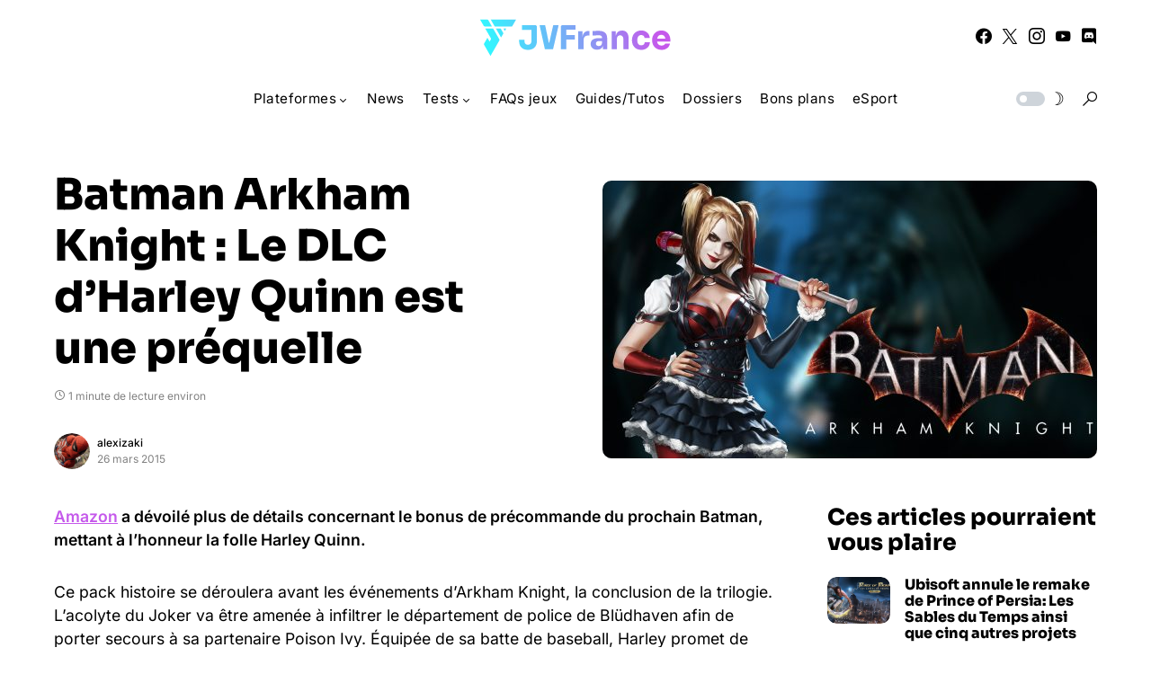

--- FILE ---
content_type: text/html; charset=UTF-8
request_url: https://www.jvfrance.com/batman-arkham-knight-le-dlc-dharley-quinn-est-une-prequelle-94020/
body_size: 153248
content:
<!doctype html>
<html lang="fr-FR">
<head>
	<meta charset="UTF-8" />
	<meta name="viewport" content="width=device-width, initial-scale=1" />
	<link rel="profile" href="https://gmpg.org/xfn/11" />
	<meta name='robots' content='index, follow, max-image-preview:large, max-snippet:-1, max-video-preview:-1' />

	<!-- This site is optimized with the Yoast SEO plugin v26.8 - https://yoast.com/product/yoast-seo-wordpress/ -->
	<title>Batman Arkham Knight : Le DLC d&#039;Harley Quinn est une préquelle - JVFrance</title>
	<link rel="canonical" href="https://www.jvfrance.com/batman-arkham-knight-le-dlc-dharley-quinn-est-une-prequelle-94020/" />
	<meta property="og:locale" content="fr_FR" />
	<meta property="og:type" content="article" />
	<meta property="og:title" content="Batman Arkham Knight : Le DLC d&#039;Harley Quinn est une préquelle - JVFrance" />
	<meta property="og:description" content="Amazon a dévoilé plus de détails concernant le bonus de précommande du prochain Batman, mettant à l&rsquo;honneur la&hellip;" />
	<meta property="og:url" content="https://www.jvfrance.com/batman-arkham-knight-le-dlc-dharley-quinn-est-une-prequelle-94020/" />
	<meta property="og:site_name" content="JVFrance" />
	<meta property="article:publisher" content="https://www.facebook.com/jvfrancecom" />
	<meta property="article:published_time" content="2015-03-26T10:24:20+00:00" />
	<meta property="og:image" content="https://www.jvfrance.com/wp-content/uploads/2015/03/1400678345-batman-arkham-knight.jpg" />
	<meta property="og:image:width" content="1920" />
	<meta property="og:image:height" content="1080" />
	<meta property="og:image:type" content="image/jpeg" />
	<meta name="author" content="alexizaki" />
	<meta name="twitter:card" content="summary_large_image" />
	<meta name="twitter:creator" content="@https://twitter.com/alexizaki_/" />
	<meta name="twitter:site" content="@jvfrance_com" />
	<meta name="twitter:label1" content="Écrit par" />
	<meta name="twitter:data1" content="alexizaki" />
	<script type="application/ld+json" class="yoast-schema-graph">{"@context":"https://schema.org","@graph":[{"@type":"Article","@id":"https://www.jvfrance.com/batman-arkham-knight-le-dlc-dharley-quinn-est-une-prequelle-94020/#article","isPartOf":{"@id":"https://www.jvfrance.com/batman-arkham-knight-le-dlc-dharley-quinn-est-une-prequelle-94020/"},"author":{"name":"alexizaki","@id":"https://www.jvfrance.com/#/schema/person/105eb59aada59b481d90c3a71080de6d"},"headline":"Batman Arkham Knight : Le DLC d&rsquo;Harley Quinn est une préquelle","datePublished":"2015-03-26T10:24:20+00:00","mainEntityOfPage":{"@id":"https://www.jvfrance.com/batman-arkham-knight-le-dlc-dharley-quinn-est-une-prequelle-94020/"},"wordCount":99,"commentCount":0,"image":{"@id":"https://www.jvfrance.com/batman-arkham-knight-le-dlc-dharley-quinn-est-une-prequelle-94020/#primaryimage"},"thumbnailUrl":"https://www.jvfrance.com/wp-content/uploads/2015/03/1400678345-batman-arkham-knight.jpg","keywords":["Batman: Arkham Knight"],"articleSection":["News"],"inLanguage":"fr-FR","potentialAction":[{"@type":"CommentAction","name":"Comment","target":["https://www.jvfrance.com/batman-arkham-knight-le-dlc-dharley-quinn-est-une-prequelle-94020/#respond"]}]},{"@type":"WebPage","@id":"https://www.jvfrance.com/batman-arkham-knight-le-dlc-dharley-quinn-est-une-prequelle-94020/","url":"https://www.jvfrance.com/batman-arkham-knight-le-dlc-dharley-quinn-est-une-prequelle-94020/","name":"Batman Arkham Knight : Le DLC d'Harley Quinn est une préquelle - JVFrance","isPartOf":{"@id":"https://www.jvfrance.com/#website"},"primaryImageOfPage":{"@id":"https://www.jvfrance.com/batman-arkham-knight-le-dlc-dharley-quinn-est-une-prequelle-94020/#primaryimage"},"image":{"@id":"https://www.jvfrance.com/batman-arkham-knight-le-dlc-dharley-quinn-est-une-prequelle-94020/#primaryimage"},"thumbnailUrl":"https://www.jvfrance.com/wp-content/uploads/2015/03/1400678345-batman-arkham-knight.jpg","datePublished":"2015-03-26T10:24:20+00:00","author":{"@id":"https://www.jvfrance.com/#/schema/person/105eb59aada59b481d90c3a71080de6d"},"breadcrumb":{"@id":"https://www.jvfrance.com/batman-arkham-knight-le-dlc-dharley-quinn-est-une-prequelle-94020/#breadcrumb"},"inLanguage":"fr-FR","potentialAction":[{"@type":"ReadAction","target":["https://www.jvfrance.com/batman-arkham-knight-le-dlc-dharley-quinn-est-une-prequelle-94020/"]}]},{"@type":"ImageObject","inLanguage":"fr-FR","@id":"https://www.jvfrance.com/batman-arkham-knight-le-dlc-dharley-quinn-est-une-prequelle-94020/#primaryimage","url":"https://www.jvfrance.com/wp-content/uploads/2015/03/1400678345-batman-arkham-knight.jpg","contentUrl":"https://www.jvfrance.com/wp-content/uploads/2015/03/1400678345-batman-arkham-knight.jpg","width":1920,"height":1080},{"@type":"BreadcrumbList","@id":"https://www.jvfrance.com/batman-arkham-knight-le-dlc-dharley-quinn-est-une-prequelle-94020/#breadcrumb","itemListElement":[{"@type":"ListItem","position":1,"name":"Accueil","item":"https://www.jvfrance.com/"},{"@type":"ListItem","position":2,"name":"Batman Arkham Knight : Le DLC d&#8217;Harley Quinn est une préquelle"}]},{"@type":"WebSite","@id":"https://www.jvfrance.com/#website","url":"https://www.jvfrance.com/","name":"JVFrance","description":"Votre média indépendant de référence sur le jeu vidéo.","potentialAction":[{"@type":"SearchAction","target":{"@type":"EntryPoint","urlTemplate":"https://www.jvfrance.com/?s={search_term_string}"},"query-input":{"@type":"PropertyValueSpecification","valueRequired":true,"valueName":"search_term_string"}}],"inLanguage":"fr-FR"},{"@type":"Person","@id":"https://www.jvfrance.com/#/schema/person/105eb59aada59b481d90c3a71080de6d","name":"alexizaki","image":{"@type":"ImageObject","inLanguage":"fr-FR","@id":"https://www.jvfrance.com/#/schema/person/image/","url":"https://secure.gravatar.com/avatar/9ad667f80cbeba7b41b1fd44fc989bcc4b1454058d7aa51fa0f76a4bb091ff0b?s=96&d=mm&r=g","contentUrl":"https://secure.gravatar.com/avatar/9ad667f80cbeba7b41b1fd44fc989bcc4b1454058d7aa51fa0f76a4bb091ff0b?s=96&d=mm&r=g","caption":"alexizaki"},"description":"Bouclé, guitariste et ingénieur en informatique, je suis un fanboy de Sonic qui crise aussi sur les super-héros et les bolides du lundi au dimanche. Le jeu vidéo, le hi-tech, les comics, le cinéma, les séries TV, la guitare et la culture japonaise (rien que ça !) rythment ma vie de jour en jour.","sameAs":["https://x.com/https://twitter.com/alexizaki_/"],"url":"https://www.jvfrance.com/author/alexizaki/"}]}</script>
	<!-- / Yoast SEO plugin. -->


<link rel='dns-prefetch' href='//www.googletagmanager.com' />
<link rel='dns-prefetch' href='//pagead2.googlesyndication.com' />
<link rel="alternate" type="application/rss+xml" title="JVFrance &raquo; Flux" href="https://www.jvfrance.com/feed/" />
<link rel="alternate" type="application/rss+xml" title="JVFrance &raquo; Flux des commentaires" href="https://www.jvfrance.com/comments/feed/" />
<link rel="alternate" type="application/rss+xml" title="JVFrance &raquo; Batman Arkham Knight : Le DLC d&rsquo;Harley Quinn est une préquelle Flux des commentaires" href="https://www.jvfrance.com/batman-arkham-knight-le-dlc-dharley-quinn-est-une-prequelle-94020/feed/" />
<link rel="alternate" title="oEmbed (JSON)" type="application/json+oembed" href="https://www.jvfrance.com/wp-json/oembed/1.0/embed?url=https%3A%2F%2Fwww.jvfrance.com%2Fbatman-arkham-knight-le-dlc-dharley-quinn-est-une-prequelle-94020%2F" />
<link rel="alternate" title="oEmbed (XML)" type="text/xml+oembed" href="https://www.jvfrance.com/wp-json/oembed/1.0/embed?url=https%3A%2F%2Fwww.jvfrance.com%2Fbatman-arkham-knight-le-dlc-dharley-quinn-est-une-prequelle-94020%2F&#038;format=xml" />
			<link rel="preload" href="https://www.jvfrance.com/wp-content/plugins/canvas/assets/fonts/canvas-icons.woff" as="font" type="font/woff" crossorigin>
			<style id='wp-img-auto-sizes-contain-inline-css'>
img:is([sizes=auto i],[sizes^="auto," i]){contain-intrinsic-size:3000px 1500px}
/*# sourceURL=wp-img-auto-sizes-contain-inline-css */
</style>
<link rel='stylesheet' id='canvas-css' href='https://www.jvfrance.com/wp-content/plugins/canvas/assets/css/canvas.css?ver=2.5.1' media='all' />
<link rel='alternate stylesheet' id='powerkit-icons-css' href='https://www.jvfrance.com/wp-content/plugins/powerkit/assets/fonts/powerkit-icons.woff?ver=3.0.4' as='font' type='font/wof' crossorigin />
<link rel='stylesheet' id='powerkit-css' href='https://www.jvfrance.com/wp-content/plugins/powerkit/assets/css/powerkit.css?ver=3.0.4' media='all' />
<style id='wp-emoji-styles-inline-css'>

	img.wp-smiley, img.emoji {
		display: inline !important;
		border: none !important;
		box-shadow: none !important;
		height: 1em !important;
		width: 1em !important;
		margin: 0 0.07em !important;
		vertical-align: -0.1em !important;
		background: none !important;
		padding: 0 !important;
	}
/*# sourceURL=wp-emoji-styles-inline-css */
</style>
<style id='wp-block-library-inline-css'>
:root{--wp-block-synced-color:#7a00df;--wp-block-synced-color--rgb:122,0,223;--wp-bound-block-color:var(--wp-block-synced-color);--wp-editor-canvas-background:#ddd;--wp-admin-theme-color:#007cba;--wp-admin-theme-color--rgb:0,124,186;--wp-admin-theme-color-darker-10:#006ba1;--wp-admin-theme-color-darker-10--rgb:0,107,160.5;--wp-admin-theme-color-darker-20:#005a87;--wp-admin-theme-color-darker-20--rgb:0,90,135;--wp-admin-border-width-focus:2px}@media (min-resolution:192dpi){:root{--wp-admin-border-width-focus:1.5px}}.wp-element-button{cursor:pointer}:root .has-very-light-gray-background-color{background-color:#eee}:root .has-very-dark-gray-background-color{background-color:#313131}:root .has-very-light-gray-color{color:#eee}:root .has-very-dark-gray-color{color:#313131}:root .has-vivid-green-cyan-to-vivid-cyan-blue-gradient-background{background:linear-gradient(135deg,#00d084,#0693e3)}:root .has-purple-crush-gradient-background{background:linear-gradient(135deg,#34e2e4,#4721fb 50%,#ab1dfe)}:root .has-hazy-dawn-gradient-background{background:linear-gradient(135deg,#faaca8,#dad0ec)}:root .has-subdued-olive-gradient-background{background:linear-gradient(135deg,#fafae1,#67a671)}:root .has-atomic-cream-gradient-background{background:linear-gradient(135deg,#fdd79a,#004a59)}:root .has-nightshade-gradient-background{background:linear-gradient(135deg,#330968,#31cdcf)}:root .has-midnight-gradient-background{background:linear-gradient(135deg,#020381,#2874fc)}:root{--wp--preset--font-size--normal:16px;--wp--preset--font-size--huge:42px}.has-regular-font-size{font-size:1em}.has-larger-font-size{font-size:2.625em}.has-normal-font-size{font-size:var(--wp--preset--font-size--normal)}.has-huge-font-size{font-size:var(--wp--preset--font-size--huge)}.has-text-align-center{text-align:center}.has-text-align-left{text-align:left}.has-text-align-right{text-align:right}.has-fit-text{white-space:nowrap!important}#end-resizable-editor-section{display:none}.aligncenter{clear:both}.items-justified-left{justify-content:flex-start}.items-justified-center{justify-content:center}.items-justified-right{justify-content:flex-end}.items-justified-space-between{justify-content:space-between}.screen-reader-text{border:0;clip-path:inset(50%);height:1px;margin:-1px;overflow:hidden;padding:0;position:absolute;width:1px;word-wrap:normal!important}.screen-reader-text:focus{background-color:#ddd;clip-path:none;color:#444;display:block;font-size:1em;height:auto;left:5px;line-height:normal;padding:15px 23px 14px;text-decoration:none;top:5px;width:auto;z-index:100000}html :where(.has-border-color){border-style:solid}html :where([style*=border-top-color]){border-top-style:solid}html :where([style*=border-right-color]){border-right-style:solid}html :where([style*=border-bottom-color]){border-bottom-style:solid}html :where([style*=border-left-color]){border-left-style:solid}html :where([style*=border-width]){border-style:solid}html :where([style*=border-top-width]){border-top-style:solid}html :where([style*=border-right-width]){border-right-style:solid}html :where([style*=border-bottom-width]){border-bottom-style:solid}html :where([style*=border-left-width]){border-left-style:solid}html :where(img[class*=wp-image-]){height:auto;max-width:100%}:where(figure){margin:0 0 1em}html :where(.is-position-sticky){--wp-admin--admin-bar--position-offset:var(--wp-admin--admin-bar--height,0px)}@media screen and (max-width:600px){html :where(.is-position-sticky){--wp-admin--admin-bar--position-offset:0px}}

/*# sourceURL=wp-block-library-inline-css */
</style><style id='wp-block-heading-inline-css'>
h1:where(.wp-block-heading).has-background,h2:where(.wp-block-heading).has-background,h3:where(.wp-block-heading).has-background,h4:where(.wp-block-heading).has-background,h5:where(.wp-block-heading).has-background,h6:where(.wp-block-heading).has-background{padding:1.25em 2.375em}h1.has-text-align-left[style*=writing-mode]:where([style*=vertical-lr]),h1.has-text-align-right[style*=writing-mode]:where([style*=vertical-rl]),h2.has-text-align-left[style*=writing-mode]:where([style*=vertical-lr]),h2.has-text-align-right[style*=writing-mode]:where([style*=vertical-rl]),h3.has-text-align-left[style*=writing-mode]:where([style*=vertical-lr]),h3.has-text-align-right[style*=writing-mode]:where([style*=vertical-rl]),h4.has-text-align-left[style*=writing-mode]:where([style*=vertical-lr]),h4.has-text-align-right[style*=writing-mode]:where([style*=vertical-rl]),h5.has-text-align-left[style*=writing-mode]:where([style*=vertical-lr]),h5.has-text-align-right[style*=writing-mode]:where([style*=vertical-rl]),h6.has-text-align-left[style*=writing-mode]:where([style*=vertical-lr]),h6.has-text-align-right[style*=writing-mode]:where([style*=vertical-rl]){rotate:180deg}
/*# sourceURL=https://www.jvfrance.com/wp-includes/blocks/heading/style.min.css */
</style>
<style id='wp-block-paragraph-inline-css'>
.is-small-text{font-size:.875em}.is-regular-text{font-size:1em}.is-large-text{font-size:2.25em}.is-larger-text{font-size:3em}.has-drop-cap:not(:focus):first-letter{float:left;font-size:8.4em;font-style:normal;font-weight:100;line-height:.68;margin:.05em .1em 0 0;text-transform:uppercase}body.rtl .has-drop-cap:not(:focus):first-letter{float:none;margin-left:.1em}p.has-drop-cap.has-background{overflow:hidden}:root :where(p.has-background){padding:1.25em 2.375em}:where(p.has-text-color:not(.has-link-color)) a{color:inherit}p.has-text-align-left[style*="writing-mode:vertical-lr"],p.has-text-align-right[style*="writing-mode:vertical-rl"]{rotate:180deg}
/*# sourceURL=https://www.jvfrance.com/wp-includes/blocks/paragraph/style.min.css */
</style>
<style id='global-styles-inline-css'>
:root{--wp--preset--aspect-ratio--square: 1;--wp--preset--aspect-ratio--4-3: 4/3;--wp--preset--aspect-ratio--3-4: 3/4;--wp--preset--aspect-ratio--3-2: 3/2;--wp--preset--aspect-ratio--2-3: 2/3;--wp--preset--aspect-ratio--16-9: 16/9;--wp--preset--aspect-ratio--9-16: 9/16;--wp--preset--color--black: #000000;--wp--preset--color--cyan-bluish-gray: #abb8c3;--wp--preset--color--white: #FFFFFF;--wp--preset--color--pale-pink: #f78da7;--wp--preset--color--vivid-red: #cf2e2e;--wp--preset--color--luminous-vivid-orange: #ff6900;--wp--preset--color--luminous-vivid-amber: #fcb900;--wp--preset--color--light-green-cyan: #7bdcb5;--wp--preset--color--vivid-green-cyan: #00d084;--wp--preset--color--pale-cyan-blue: #8ed1fc;--wp--preset--color--vivid-cyan-blue: #0693e3;--wp--preset--color--vivid-purple: #9b51e0;--wp--preset--color--blue: #59BACC;--wp--preset--color--green: #58AD69;--wp--preset--color--orange: #FFBC49;--wp--preset--color--red: #e32c26;--wp--preset--color--gray-50: #f8f9fa;--wp--preset--color--gray-100: #f8f9fb;--wp--preset--color--gray-200: #e9ecef;--wp--preset--color--secondary: #818181;--wp--preset--gradient--vivid-cyan-blue-to-vivid-purple: linear-gradient(135deg,rgb(6,147,227) 0%,rgb(155,81,224) 100%);--wp--preset--gradient--light-green-cyan-to-vivid-green-cyan: linear-gradient(135deg,rgb(122,220,180) 0%,rgb(0,208,130) 100%);--wp--preset--gradient--luminous-vivid-amber-to-luminous-vivid-orange: linear-gradient(135deg,rgb(252,185,0) 0%,rgb(255,105,0) 100%);--wp--preset--gradient--luminous-vivid-orange-to-vivid-red: linear-gradient(135deg,rgb(255,105,0) 0%,rgb(207,46,46) 100%);--wp--preset--gradient--very-light-gray-to-cyan-bluish-gray: linear-gradient(135deg,rgb(238,238,238) 0%,rgb(169,184,195) 100%);--wp--preset--gradient--cool-to-warm-spectrum: linear-gradient(135deg,rgb(74,234,220) 0%,rgb(151,120,209) 20%,rgb(207,42,186) 40%,rgb(238,44,130) 60%,rgb(251,105,98) 80%,rgb(254,248,76) 100%);--wp--preset--gradient--blush-light-purple: linear-gradient(135deg,rgb(255,206,236) 0%,rgb(152,150,240) 100%);--wp--preset--gradient--blush-bordeaux: linear-gradient(135deg,rgb(254,205,165) 0%,rgb(254,45,45) 50%,rgb(107,0,62) 100%);--wp--preset--gradient--luminous-dusk: linear-gradient(135deg,rgb(255,203,112) 0%,rgb(199,81,192) 50%,rgb(65,88,208) 100%);--wp--preset--gradient--pale-ocean: linear-gradient(135deg,rgb(255,245,203) 0%,rgb(182,227,212) 50%,rgb(51,167,181) 100%);--wp--preset--gradient--electric-grass: linear-gradient(135deg,rgb(202,248,128) 0%,rgb(113,206,126) 100%);--wp--preset--gradient--midnight: linear-gradient(135deg,rgb(2,3,129) 0%,rgb(40,116,252) 100%);--wp--preset--font-size--small: 13px;--wp--preset--font-size--medium: 20px;--wp--preset--font-size--large: 36px;--wp--preset--font-size--x-large: 42px;--wp--preset--spacing--20: 0.44rem;--wp--preset--spacing--30: 0.67rem;--wp--preset--spacing--40: 1rem;--wp--preset--spacing--50: 1.5rem;--wp--preset--spacing--60: 2.25rem;--wp--preset--spacing--70: 3.38rem;--wp--preset--spacing--80: 5.06rem;--wp--preset--shadow--natural: 6px 6px 9px rgba(0, 0, 0, 0.2);--wp--preset--shadow--deep: 12px 12px 50px rgba(0, 0, 0, 0.4);--wp--preset--shadow--sharp: 6px 6px 0px rgba(0, 0, 0, 0.2);--wp--preset--shadow--outlined: 6px 6px 0px -3px rgb(255, 255, 255), 6px 6px rgb(0, 0, 0);--wp--preset--shadow--crisp: 6px 6px 0px rgb(0, 0, 0);}:where(.is-layout-flex){gap: 0.5em;}:where(.is-layout-grid){gap: 0.5em;}body .is-layout-flex{display: flex;}.is-layout-flex{flex-wrap: wrap;align-items: center;}.is-layout-flex > :is(*, div){margin: 0;}body .is-layout-grid{display: grid;}.is-layout-grid > :is(*, div){margin: 0;}:where(.wp-block-columns.is-layout-flex){gap: 2em;}:where(.wp-block-columns.is-layout-grid){gap: 2em;}:where(.wp-block-post-template.is-layout-flex){gap: 1.25em;}:where(.wp-block-post-template.is-layout-grid){gap: 1.25em;}.has-black-color{color: var(--wp--preset--color--black) !important;}.has-cyan-bluish-gray-color{color: var(--wp--preset--color--cyan-bluish-gray) !important;}.has-white-color{color: var(--wp--preset--color--white) !important;}.has-pale-pink-color{color: var(--wp--preset--color--pale-pink) !important;}.has-vivid-red-color{color: var(--wp--preset--color--vivid-red) !important;}.has-luminous-vivid-orange-color{color: var(--wp--preset--color--luminous-vivid-orange) !important;}.has-luminous-vivid-amber-color{color: var(--wp--preset--color--luminous-vivid-amber) !important;}.has-light-green-cyan-color{color: var(--wp--preset--color--light-green-cyan) !important;}.has-vivid-green-cyan-color{color: var(--wp--preset--color--vivid-green-cyan) !important;}.has-pale-cyan-blue-color{color: var(--wp--preset--color--pale-cyan-blue) !important;}.has-vivid-cyan-blue-color{color: var(--wp--preset--color--vivid-cyan-blue) !important;}.has-vivid-purple-color{color: var(--wp--preset--color--vivid-purple) !important;}.has-black-background-color{background-color: var(--wp--preset--color--black) !important;}.has-cyan-bluish-gray-background-color{background-color: var(--wp--preset--color--cyan-bluish-gray) !important;}.has-white-background-color{background-color: var(--wp--preset--color--white) !important;}.has-pale-pink-background-color{background-color: var(--wp--preset--color--pale-pink) !important;}.has-vivid-red-background-color{background-color: var(--wp--preset--color--vivid-red) !important;}.has-luminous-vivid-orange-background-color{background-color: var(--wp--preset--color--luminous-vivid-orange) !important;}.has-luminous-vivid-amber-background-color{background-color: var(--wp--preset--color--luminous-vivid-amber) !important;}.has-light-green-cyan-background-color{background-color: var(--wp--preset--color--light-green-cyan) !important;}.has-vivid-green-cyan-background-color{background-color: var(--wp--preset--color--vivid-green-cyan) !important;}.has-pale-cyan-blue-background-color{background-color: var(--wp--preset--color--pale-cyan-blue) !important;}.has-vivid-cyan-blue-background-color{background-color: var(--wp--preset--color--vivid-cyan-blue) !important;}.has-vivid-purple-background-color{background-color: var(--wp--preset--color--vivid-purple) !important;}.has-black-border-color{border-color: var(--wp--preset--color--black) !important;}.has-cyan-bluish-gray-border-color{border-color: var(--wp--preset--color--cyan-bluish-gray) !important;}.has-white-border-color{border-color: var(--wp--preset--color--white) !important;}.has-pale-pink-border-color{border-color: var(--wp--preset--color--pale-pink) !important;}.has-vivid-red-border-color{border-color: var(--wp--preset--color--vivid-red) !important;}.has-luminous-vivid-orange-border-color{border-color: var(--wp--preset--color--luminous-vivid-orange) !important;}.has-luminous-vivid-amber-border-color{border-color: var(--wp--preset--color--luminous-vivid-amber) !important;}.has-light-green-cyan-border-color{border-color: var(--wp--preset--color--light-green-cyan) !important;}.has-vivid-green-cyan-border-color{border-color: var(--wp--preset--color--vivid-green-cyan) !important;}.has-pale-cyan-blue-border-color{border-color: var(--wp--preset--color--pale-cyan-blue) !important;}.has-vivid-cyan-blue-border-color{border-color: var(--wp--preset--color--vivid-cyan-blue) !important;}.has-vivid-purple-border-color{border-color: var(--wp--preset--color--vivid-purple) !important;}.has-vivid-cyan-blue-to-vivid-purple-gradient-background{background: var(--wp--preset--gradient--vivid-cyan-blue-to-vivid-purple) !important;}.has-light-green-cyan-to-vivid-green-cyan-gradient-background{background: var(--wp--preset--gradient--light-green-cyan-to-vivid-green-cyan) !important;}.has-luminous-vivid-amber-to-luminous-vivid-orange-gradient-background{background: var(--wp--preset--gradient--luminous-vivid-amber-to-luminous-vivid-orange) !important;}.has-luminous-vivid-orange-to-vivid-red-gradient-background{background: var(--wp--preset--gradient--luminous-vivid-orange-to-vivid-red) !important;}.has-very-light-gray-to-cyan-bluish-gray-gradient-background{background: var(--wp--preset--gradient--very-light-gray-to-cyan-bluish-gray) !important;}.has-cool-to-warm-spectrum-gradient-background{background: var(--wp--preset--gradient--cool-to-warm-spectrum) !important;}.has-blush-light-purple-gradient-background{background: var(--wp--preset--gradient--blush-light-purple) !important;}.has-blush-bordeaux-gradient-background{background: var(--wp--preset--gradient--blush-bordeaux) !important;}.has-luminous-dusk-gradient-background{background: var(--wp--preset--gradient--luminous-dusk) !important;}.has-pale-ocean-gradient-background{background: var(--wp--preset--gradient--pale-ocean) !important;}.has-electric-grass-gradient-background{background: var(--wp--preset--gradient--electric-grass) !important;}.has-midnight-gradient-background{background: var(--wp--preset--gradient--midnight) !important;}.has-small-font-size{font-size: var(--wp--preset--font-size--small) !important;}.has-medium-font-size{font-size: var(--wp--preset--font-size--medium) !important;}.has-large-font-size{font-size: var(--wp--preset--font-size--large) !important;}.has-x-large-font-size{font-size: var(--wp--preset--font-size--x-large) !important;}
/*# sourceURL=global-styles-inline-css */
</style>

<style id='classic-theme-styles-inline-css'>
/*! This file is auto-generated */
.wp-block-button__link{color:#fff;background-color:#32373c;border-radius:9999px;box-shadow:none;text-decoration:none;padding:calc(.667em + 2px) calc(1.333em + 2px);font-size:1.125em}.wp-block-file__button{background:#32373c;color:#fff;text-decoration:none}
/*# sourceURL=/wp-includes/css/classic-themes.min.css */
</style>
<link rel='stylesheet' id='canvas-block-posts-sidebar-css' href='https://www.jvfrance.com/wp-content/plugins/canvas/components/posts/block-posts-sidebar/block-posts-sidebar.css?ver=1752575260' media='all' />
<link rel='stylesheet' id='absolute-reviews-css' href='https://www.jvfrance.com/wp-content/plugins/absolute-reviews/public/css/absolute-reviews-public.css?ver=1.1.6' media='all' />
<link rel='stylesheet' id='canvas-block-heading-style-css' href='https://www.jvfrance.com/wp-content/plugins/canvas/components/content-formatting/block-heading/block.css?ver=1752575260' media='all' />
<link rel='stylesheet' id='canvas-block-list-style-css' href='https://www.jvfrance.com/wp-content/plugins/canvas/components/content-formatting/block-list/block.css?ver=1752575260' media='all' />
<link rel='stylesheet' id='canvas-block-paragraph-style-css' href='https://www.jvfrance.com/wp-content/plugins/canvas/components/content-formatting/block-paragraph/block.css?ver=1752575260' media='all' />
<link rel='stylesheet' id='canvas-block-separator-style-css' href='https://www.jvfrance.com/wp-content/plugins/canvas/components/content-formatting/block-separator/block.css?ver=1752575260' media='all' />
<link rel='stylesheet' id='canvas-block-group-style-css' href='https://www.jvfrance.com/wp-content/plugins/canvas/components/basic-elements/block-group/block.css?ver=1752575260' media='all' />
<link rel='stylesheet' id='canvas-block-cover-style-css' href='https://www.jvfrance.com/wp-content/plugins/canvas/components/basic-elements/block-cover/block.css?ver=1752575260' media='all' />
<link rel='stylesheet' id='powerkit-author-box-css' href='https://www.jvfrance.com/wp-content/plugins/powerkit/modules/author-box/public/css/public-powerkit-author-box.css?ver=3.0.4' media='all' />
<link rel='stylesheet' id='powerkit-basic-elements-css' href='https://www.jvfrance.com/wp-content/plugins/powerkit/modules/basic-elements/public/css/public-powerkit-basic-elements.css?ver=3.0.4' media='screen' />
<link rel='stylesheet' id='powerkit-content-formatting-css' href='https://www.jvfrance.com/wp-content/plugins/powerkit/modules/content-formatting/public/css/public-powerkit-content-formatting.css?ver=3.0.4' media='all' />
<link rel='stylesheet' id='powerkit-featured-categories-css' href='https://www.jvfrance.com/wp-content/plugins/powerkit/modules/featured-categories/public/css/public-powerkit-featured-categories.css?ver=3.0.4' media='all' />
<link rel='stylesheet' id='powerkit-inline-posts-css' href='https://www.jvfrance.com/wp-content/plugins/powerkit/modules/inline-posts/public/css/public-powerkit-inline-posts.css?ver=3.0.4' media='all' />
<link rel='stylesheet' id='powerkit-justified-gallery-css' href='https://www.jvfrance.com/wp-content/plugins/powerkit/modules/justified-gallery/public/css/public-powerkit-justified-gallery.css?ver=3.0.4' media='all' />
<link rel='stylesheet' id='powerkit-lazyload-css' href='https://www.jvfrance.com/wp-content/plugins/powerkit/modules/lazyload/public/css/public-powerkit-lazyload.css?ver=3.0.4' media='all' />
<link rel='stylesheet' id='glightbox-css' href='https://www.jvfrance.com/wp-content/plugins/powerkit/modules/lightbox/public/css/glightbox.min.css?ver=3.0.4' media='all' />
<link rel='stylesheet' id='powerkit-lightbox-css' href='https://www.jvfrance.com/wp-content/plugins/powerkit/modules/lightbox/public/css/public-powerkit-lightbox.css?ver=3.0.4' media='all' />
<link rel='stylesheet' id='powerkit-widget-posts-css' href='https://www.jvfrance.com/wp-content/plugins/powerkit/modules/posts/public/css/public-powerkit-widget-posts.css?ver=3.0.4' media='all' />
<link rel='stylesheet' id='powerkit-scroll-to-top-css' href='https://www.jvfrance.com/wp-content/plugins/powerkit/modules/scroll-to-top/public/css/public-powerkit-scroll-to-top.css?ver=3.0.4' media='all' />
<link rel='stylesheet' id='powerkit-share-buttons-css' href='https://www.jvfrance.com/wp-content/plugins/powerkit/modules/share-buttons/public/css/public-powerkit-share-buttons.css?ver=3.0.4' media='all' />
<link rel='stylesheet' id='powerkit-slider-gallery-css' href='https://www.jvfrance.com/wp-content/plugins/powerkit/modules/slider-gallery/public/css/public-powerkit-slider-gallery.css?ver=3.0.4' media='all' />
<link rel='stylesheet' id='powerkit-social-links-css' href='https://www.jvfrance.com/wp-content/plugins/powerkit/modules/social-links/public/css/public-powerkit-social-links.css?ver=3.0.4' media='all' />
<link rel='stylesheet' id='powerkit-table-of-contents-css' href='https://www.jvfrance.com/wp-content/plugins/powerkit/modules/table-of-contents/public/css/public-powerkit-table-of-contents.css?ver=3.0.4' media='all' />
<link rel='stylesheet' id='powerkit-widget-about-css' href='https://www.jvfrance.com/wp-content/plugins/powerkit/modules/widget-about/public/css/public-powerkit-widget-about.css?ver=3.0.4' media='all' />
<link rel='stylesheet' id='parent-style-css' href='https://www.jvfrance.com/wp-content/themes/networker/style.css?ver=6.9' media='all' />
<link rel='stylesheet' id='child-style-css' href='https://www.jvfrance.com/wp-content/themes/Networker-Child/style.css?ver=1.0' media='all' />
<link rel='stylesheet' id='csco-styles-css' href='https://www.jvfrance.com/wp-content/themes/networker/style.css?ver=1.2.0' media='all' />
<style id='csco-styles-inline-css'>
:root { --social-links-label: "Réseaux"; }

:root {
	/* Base Font */
	--cs-font-base-family: Inter;
	--cs-font-base-size: 1rem;
	--cs-font-base-weight: 400;
	--cs-font-base-style: normal;
	--cs-font-base-letter-spacing: normal;
	--cs-font-base-line-height: 1.5;

	/* Primary Font */
	--cs-font-primary-family: Inter;
	--cs-font-primary-size: 0.875rem;
	--cs-font-primary-weight: 500;
	--cs-font-primary-style: normal;
	--cs-font-primary-letter-spacing: normal;
	--cs-font-primary-text-transform: none;

	/* Secondary Font */
	--cs-font-secondary-family: Inter;
	--cs-font-secondary-size: 0.75rem;
	--cs-font-secondary-weight: 400;
	--cs-font-secondary-style: normal;
	--cs-font-secondary-letter-spacing: normal;
	--cs-font-secondary-text-transform: none;

	/* Category Font */
	--cs-font-category-family: Inter;
	--cs-font-category-size: 0.6875rem;
	--cs-font-category-weight: 600;
	--cs-font-category-style: normal;
	--cs-font-category-letter-spacing: normal;
	--cs-font-category-text-transform: uppercase;

	/* Post Meta Font */
	--cs-font-post-meta-family: Inter;
	--cs-font-post-meta-size: 0.75rem;
	--cs-font-post-meta-weight: 400;
	--cs-font-post-meta-style: normal;
	--cs-font-post-meta-letter-spacing: normal;
	--cs-font-post-meta-text-transform: none;

	/* Input Font */
	--cs-font-input-family: Inter;
	--cs-font-input-size: 0.75rem;
	--cs-font-input-weight: 400;
	--cs-font-input-style: normal;
	--cs-font-input-letter-spacing: normal;
	--cs-font-input-text-transform: none;

	/* Post Subbtitle */
	--cs-font-post-subtitle-family: inherit;
	--cs-font-post-subtitle-size: 1.5rem;
	--cs-font-post-subtitle-letter-spacing: normal;

	/* Post Content */
	--cs-font-post-content-family: Inter;
	--cs-font-post-content-size: 1.1rem;
	--cs-font-post-content-letter-spacing: normal;

	/* Summary */
	--cs-font-entry-summary-family: Inter;
	--cs-font-entry-summary-size: 1.5rem;
	--cs-font-entry-summary-letter-spacing: normal;

	/* Entry Excerpt */
	--cs-font-entry-excerpt-family: Inter;
	--cs-font-entry-excerpt-size: 0.875rem;
	--cs-font-entry-excerpt-letter-spacing: normal;


	/* Logos --------------- */

	/* Main Logo */
	--cs-font-main-logo-family: Inter;
	--cs-font-main-logo-size: 1.25rem;
	--cs-font-main-logo-weight: 500;
	--cs-font-main-logo-style: normal;
	--cs-font-main-logo-letter-spacing: normal;
	--cs-font-main-logo-text-transform: none;

	/* Large Logo */
	--cs-font-large-logo-family: Inter;
	--cs-font-large-logo-size: 1.5rem;
	--cs-font-large-logo-weight: 500;
	--cs-font-large-logo-style: normal;
	--cs-font-large-logo-letter-spacing: normal;
	--cs-font-large-logo-text-transform: none;

	/* Footer Logo */
	--cs-font-footer-logo-family: Inter;
	--cs-font-footer-logo-size: 1.25rem;
	--cs-font-footer-logo-weight: 500;
	--cs-font-footer-logo-style: normal;
	--cs-font-footer-logo-letter-spacing: normal;
	--cs-font-footer-logo-text-transform: none;

	/* Headings --------------- */

	/* Headings */
	--cs-font-headings-family: sora-extrabold;
	--cs-font-headings-weight: 400;
	--cs-font-headings-style: normal;
	--cs-font-headings-line-height: 1.15;
	--cs-font-headings-letter-spacing: ;
	--cs-font-headings-text-transform: none;

	/* Menu Font --------------- */

	/* Menu */
	/* Used for main top level menu elements. */
	--cs-font-menu-family: Inter;
	--cs-font-menu-size: 0.95rem;
	--cs-font-menu-weight: 400;
	--cs-font-menu-style: normal;
	--cs-font-menu-letter-spacing: 0.025em;
	--cs-font-menu-text-transform: none;

	/* Submenu Font */
	/* Used for submenu elements. */
	--cs-font-submenu-family: Inter;
	--cs-font-submenu-size: 0.85rem;
	--cs-font-submenu-weight: 700;
	--cs-font-submenu-style: normal;
	--cs-font-submenu-letter-spacing: normal;
	--cs-font-submenu-text-transform: none;

	/* Section Headings --------------- */
	--cs-font-section-headings-family: sora-extrabold;
	--cs-font-section-headings-size: 1.55rem;
	--cs-font-section-headings-weight: 500;
	--cs-font-section-headings-style: normal;
	--cs-font-section-headings-letter-spacing: normal;
	--cs-font-section-headings-text-transform: none;

	--cs-font-section-subheadings-family: Sora;
	--cs-font-section-subheadings-size: 0.6875rem;
	--cs-font-section-subheadings-weight: 300;
	--cs-font-section-subheadings-style: normal;
	--cs-font-section-subheadings-letter-spacing: normal;
	--cs-font-section-subheadings-text-transform: uppercase;
}


.searchwp-live-search-no-min-chars:after { content: "Continuer à taper" }
/*# sourceURL=csco-styles-inline-css */
</style>
<link rel='stylesheet' id='searchwp-live-search-css' href='https://www.jvfrance.com/wp-content/plugins/searchwp-live-ajax-search/assets/styles/style.min.css?ver=1.8.7' media='all' />
<style id='searchwp-live-search-inline-css'>
.searchwp-live-search-result .searchwp-live-search-result--title a {
  font-size: 16px;
}
.searchwp-live-search-result .searchwp-live-search-result--price {
  font-size: 14px;
}
.searchwp-live-search-result .searchwp-live-search-result--add-to-cart .button {
  font-size: 14px;
}

/*# sourceURL=searchwp-live-search-inline-css */
</style>
<link rel='stylesheet' id='custom-style-css' href='https://www.jvfrance.com/wp-content/themes/Networker-Child/custom-style.css?ver=1769118149' media='all' />
<style id='pk-custom-inline-fonts-inline-css'>
@font-face { font-family: "sora-extrabold"; src: url("https://www.jvfrance.com/wp-content/uploads/2025/02/Sora-ExtraBold-1.woff") format("woff"); font-display: swap; font-weight: 400; font-style: normal;}
/*# sourceURL=pk-custom-inline-fonts-inline-css */
</style>
<script src="https://www.jvfrance.com/wp-includes/js/jquery/jquery.min.js?ver=3.7.1" id="jquery-core-js"></script>
<script src="https://www.jvfrance.com/wp-includes/js/jquery/jquery-migrate.min.js?ver=3.4.1" id="jquery-migrate-js"></script>
<script src="https://www.jvfrance.com/wp-content/cache/8203aa9b-0223-4645-912e-30fbfc0aefaf/c55d85df19afd3ab9531cafd7ca210eb0cdedb58.js?ver=1.15.4" id="affilizz-rendering-js" defer data-wp-strategy="defer"></script>

<!-- Extrait de code de la balise Google (gtag.js) ajouté par Site Kit -->
<!-- Extrait Google Analytics ajouté par Site Kit -->
<script src="https://www.googletagmanager.com/gtag/js?id=GT-NF7J897P" id="google_gtagjs-js" async></script>
<script id="google_gtagjs-js-after">
window.dataLayer = window.dataLayer || [];function gtag(){dataLayer.push(arguments);}
gtag("set","linker",{"domains":["www.jvfrance.com"]});
gtag("js", new Date());
gtag("set", "developer_id.dZTNiMT", true);
gtag("config", "GT-NF7J897P", {"googlesitekit_post_date":"20150326","googlesitekit_post_author":"alexizaki"});
 window._googlesitekit = window._googlesitekit || {}; window._googlesitekit.throttledEvents = []; window._googlesitekit.gtagEvent = (name, data) => { var key = JSON.stringify( { name, data } ); if ( !! window._googlesitekit.throttledEvents[ key ] ) { return; } window._googlesitekit.throttledEvents[ key ] = true; setTimeout( () => { delete window._googlesitekit.throttledEvents[ key ]; }, 5 ); gtag( "event", name, { ...data, event_source: "site-kit" } ); }; 
//# sourceURL=google_gtagjs-js-after
</script>
<link rel="https://api.w.org/" href="https://www.jvfrance.com/wp-json/" /><link rel="alternate" title="JSON" type="application/json" href="https://www.jvfrance.com/wp-json/wp/v2/posts/94020" /><link rel="EditURI" type="application/rsd+xml" title="RSD" href="https://www.jvfrance.com/xmlrpc.php?rsd" />
<meta name="generator" content="WordPress 6.9" />
<link rel='shortlink' href='https://www.jvfrance.com/?p=94020' />
		<link rel="preload" href="https://www.jvfrance.com/wp-content/plugins/absolute-reviews/fonts/absolute-reviews-icons.woff" as="font" type="font/woff" crossorigin>
		<meta name="generator" content="Site Kit by Google 1.170.0" />
<!-- Balises Meta Google AdSense ajoutées par Site Kit -->
<meta name="google-adsense-platform-account" content="ca-host-pub-2644536267352236">
<meta name="google-adsense-platform-domain" content="sitekit.withgoogle.com">
<!-- Fin des balises Meta End Google AdSense ajoutées par Site Kit -->
<meta name="affilizz-media" content="679a495e3a39c1728ce8626c" />

<!-- Extrait Google AdSense ajouté par Site Kit -->
<script async src="https://pagead2.googlesyndication.com/pagead/js/adsbygoogle.js?client=ca-pub-3568087830472448&amp;host=ca-host-pub-2644536267352236" crossorigin="anonymous"></script>

<!-- End Google AdSense snippet added by Site Kit -->
<link rel="icon" href="https://www.jvfrance.com/wp-content/uploads/2025/02/cropped-JVFrance-logo-carré_Dégradé-fond-transparent_621px-80x80.png" sizes="32x32" />
<link rel="icon" href="https://www.jvfrance.com/wp-content/uploads/2025/02/cropped-JVFrance-logo-carré_Dégradé-fond-transparent_621px-220x220.png" sizes="192x192" />
<link rel="apple-touch-icon" href="https://www.jvfrance.com/wp-content/uploads/2025/02/cropped-JVFrance-logo-carré_Dégradé-fond-transparent_621px-220x220.png" />
<meta name="msapplication-TileImage" content="https://www.jvfrance.com/wp-content/uploads/2025/02/cropped-JVFrance-logo-carré_Dégradé-fond-transparent_621px-300x300.png" />
		<style id="wp-custom-css">
			/* ============================================================
   1) Gradient overlay & Vignettes
   ============================================================ */
body.home .custom-gradient-overlay .cs-entry__inner.cs-entry__thumbnail .cs-overlay-background::after {
    content: "";
    position: absolute;
    top: 0; left: 0;
    width: 100%;
    height: 100%; /* Correction: ajout de 100% */
    background: linear-gradient(to top, rgba(0, 0, 0, 0.9) 0%, rgba(0, 0, 0, 0.2) 72%, rgba(0, 0, 0, 0) 100%);
    pointer-events: none;
    z-index: 0;
}

/* Regroupement des templates reviews 6, 7 et 8 */
.abr-posts-template-reviews-6 .abr-post-data,
.abr-posts-template-reviews-7 .abr-post-data,
.abr-posts-template-reviews-8 .abr-post-data {
    background: none !important;
    position: relative !important;
    border-radius: 10px !important;
    overflow: hidden !important; /* Correction: ajout de hidden */
}

/* Injection du gradient en ::after */
.abr-posts-template-reviews-6 .abr-post-data::after,
.abr-posts-template-reviews-7 .abr-post-data::after,
.abr-posts-template-reviews-8 .abr-post-data::after {
    content: "";
    position: absolute;
    top: 0; right: 0; bottom: 0; left: 0;
    border-radius: inherit;
    background: linear-gradient(to top, rgba(0, 0, 0, 0.9) 0%, rgba(0, 0, 0, 0.3) 50%, rgba(0, 0, 0, 0) 100%);
    pointer-events: none;
    z-index: 1;
}

/* Contenu au-dessus du gradient */
.abr-posts-template-reviews-6 .abr-post-data *,
.abr-posts-template-reviews-7 .abr-post-data *,
.abr-posts-template-reviews-8 .abr-post-data * {
    position: relative !important;
    z-index: 2 !important;
}
/* ============================================================
   2) Style des scores/pourcentages (MASQUÉS)
   ============================================================ */
.abr-posts-template-reviews-6 .abr-post-data .abr-review-number,
.abr-posts-template-reviews-7 .abr-post-data .abr-review-number,
.abr-posts-template-reviews-8 .abr-post-data .abr-review-number {
    display: none !important; /* L'élément est totalement retiré de l'affichage */
}

/* ============================================================
   3) Barre de recherche et Résultats
   ============================================================ */
.cs-search__nav-form .cs-search__group {
    border-radius: 10px;
    border: 0px;
    box-shadow: 0 4px 8px rgba(0, 0, 0, 0.15);
}

.searchwp-live-search-results.searchwp-live-search-results-showing .searchwp-live-search-result a img {
    border-radius: 10px; /* Correction: ajout du point-virgule manquant */
    box-shadow: 0 4px 8px rgba(0, 0, 0, 0.15);
}

.cs-search .cs-search-live-result .searchwp-live-search-results {
    border-radius: 10px;
    border: 0px;
    margin-top: 10px;
    box-shadow: 0 4px 8px rgba(0, 0, 0, 0.15);
}

.cs-search {
    box-shadow: none;
}

.searchwp-live-search-result {
    border-bottom: 0px;
}

/* ============================================================
   4) Boutons et Navigation (Ombres et Formes)
   ============================================================ */

/* Ciblage des flèches du slider */
.cs-slider__arrow, 
.cnvs-block-posts-layout-carousel-type-1 .cs-carousel__arrow {
    border: 0px !important; /* On force la suppression de la bordure par défaut */
    border-radius: 50%; /* On s'assure que le bouton reste parfaitement rond */
    
    /* Correction de l'espace dans le rgba */
    box-shadow: 0 4px 8px rgba(0, 0, 0, 0.15); 
    
    /* Marge vitale : permet à l'ombre de s'afficher sans être coupée par le conteneur */
    margin: 10px; 
    
    /* Fix pour éviter l'écrasement */
    width: 40px; /* Adapte cette valeur si le bouton est trop petit/grand */
    height: 40px;
    display: inline-flex;
    align-items: center;
    justify-content: center;
}

/* Boutons "Charger plus" */
.cs-posts-area__pagination .cs-load-more {
    border: 0px;
    box-shadow: 0 4px 8px rgba(0, 0, 0, 0.15); /* Correction espace rgba */
}

/* Boutons Gutenberg standards */
.wp-block-button .wp-block-button__link {
    border: 0px;
    box-shadow: 0 4px 8px rgba(0, 0, 0, 0.15); /* Correction espace rgba */
}

/* Sous-menus navigation */
.cs-header__nav-inner .sub-menu {
    border-radius: 20px;
    border: none;
    box-shadow: 0 4px 8px rgba(0, 0, 0, 0.15); /* Correction espace rgba */
}
/* 		</style>
		<style id="kirki-inline-styles">:root, [data-site-scheme="default"]{--cs-color-site-background:#FFFFFF;--cs-color-search-background:#FFFFFF;--cs-color-topbar-background:#ffffff;--cs-color-header-background:#FFFFFF;--cs-color-submenu-background:#FFFFFF;--cs-color-footer-background:#f8f9fa;}:root, [data-scheme="default"]{--cs-color-accent:#212121;--cs-color-accent-contrast:#FFFFFF;--cs-color-secondary:#818181;--cs-palette-color-secondary:#818181;--cs-color-secondary-contrast:#818181;--cs-color-category:#212121;--cs-color-category-hover:#818181;--cs-color-button:#ffffff;--cs-color-button-contrast:#212121;--cs-color-button-hover:#212121;--cs-color-button-hover-contrast:#FFFFFF;}:root .cs-posts-area-posts .cs-entry__title, [data-scheme="default"] .cs-posts-area-posts .cs-entry__title, :root .cs-entry__prev-next .cs-entry__title, [data-scheme="default"] .cs-entry__prev-next .cs-entry__title, :root .cs-entry__post-related .cs-entry__title, [data-scheme="default"] .cs-entry__post-related .cs-entry__title{--cs-color-title:#212121;--cs-color-title-hover:#818181;}[data-site-scheme="dark"]{--cs-color-site-background:#1c1c1c;--cs-color-search-background:#1c1c1c;--cs-color-topbar-background:#1c1c1c;--cs-color-header-background:#1c1c1c;--cs-color-submenu-background:#1c1c1c;--cs-color-footer-background:#1c1c1c;}[data-scheme="dark"]{--cs-color-accent:#ffffff;--cs-color-accent-contrast:#1c1c1c;--cs-color-secondary:#858585;--cs-palette-color-secondary:#858585;--cs-color-secondary-contrast:#1c1c1c;--cs-color-category:#a8a8a8;--cs-color-category-hover:#818181;--cs-color-button:#1c1c1c;--cs-color-button-contrast:#ffffff;--cs-color-button-hover:#ffffff;--cs-color-button-hover-contrast:#1c1c1c;}[data-scheme="dark"] .cs-posts-area-posts .cs-entry__title, [data-scheme="dark"] .cs-entry__prev-next .cs-entry__title, [data-scheme="dark"] .cs-entry__post-related .cs-entry__title{--cs-color-title:#ffffff;--cs-color-title-hover:#858585;}:root{--cs-common-border-radius:10px;--cs-primary-border-radius:50px;--cs-secondary-border-radius:10px;--cs-additional-border-radius:10px;--cs-image-border-radius:10px;--cs-header-topbar-height:50px;--cs-header-topbar-large-height:80px;--cs-header-height:60px;--cs-header-border-width:0px;}:root .cs-section-subheadings, [data-scheme="default"] .cs-section-subheadings{--cs-section-subheadings-color:#212121;}:root .cnvs-block-section-heading, [data-scheme="default"] .cnvs-block-section-heading{--cnvs-section-subheading-color:#212121;}[data-scheme="dark"] .cs-section-subheadings{--cs-section-subheadings-color:#ffffff;}[data-scheme="dark"] .cnvs-block-section-heading{--cnvs-section-subheading-color:#ffffff;}.cs-posts-area__home.cs-posts-area__grid{--cs-posts-area-grid-columns-const:2!important;--cs-posts-area-grid-columns:2!important;}.cs-posts-area__archive.cs-posts-area__grid{--cs-posts-area-grid-columns-const:3!important;--cs-posts-area-grid-columns:3!important;}@media (max-width: 1019px){.cs-posts-area__home.cs-posts-area__grid{--cs-posts-area-grid-columns:2!important;}.cs-posts-area__archive.cs-posts-area__grid{--cs-posts-area-grid-columns:2!important;}}@media (max-width: 599px){.cs-posts-area__home.cs-posts-area__grid{--cs-posts-area-grid-columns:1!important;}.cs-posts-area__archive.cs-posts-area__grid{--cs-posts-area-grid-columns:1!important;}}/* cyrillic-ext */
@font-face {
  font-family: 'Inter';
  font-style: normal;
  font-weight: 400;
  font-display: swap;
  src: url(https://www.jvfrance.com/wp-content/fonts/inter/UcC73FwrK3iLTeHuS_nVMrMxCp50SjIa2JL7SUc.woff2) format('woff2');
  unicode-range: U+0460-052F, U+1C80-1C8A, U+20B4, U+2DE0-2DFF, U+A640-A69F, U+FE2E-FE2F;
}
/* cyrillic */
@font-face {
  font-family: 'Inter';
  font-style: normal;
  font-weight: 400;
  font-display: swap;
  src: url(https://www.jvfrance.com/wp-content/fonts/inter/UcC73FwrK3iLTeHuS_nVMrMxCp50SjIa0ZL7SUc.woff2) format('woff2');
  unicode-range: U+0301, U+0400-045F, U+0490-0491, U+04B0-04B1, U+2116;
}
/* greek-ext */
@font-face {
  font-family: 'Inter';
  font-style: normal;
  font-weight: 400;
  font-display: swap;
  src: url(https://www.jvfrance.com/wp-content/fonts/inter/UcC73FwrK3iLTeHuS_nVMrMxCp50SjIa2ZL7SUc.woff2) format('woff2');
  unicode-range: U+1F00-1FFF;
}
/* greek */
@font-face {
  font-family: 'Inter';
  font-style: normal;
  font-weight: 400;
  font-display: swap;
  src: url(https://www.jvfrance.com/wp-content/fonts/inter/UcC73FwrK3iLTeHuS_nVMrMxCp50SjIa1pL7SUc.woff2) format('woff2');
  unicode-range: U+0370-0377, U+037A-037F, U+0384-038A, U+038C, U+038E-03A1, U+03A3-03FF;
}
/* vietnamese */
@font-face {
  font-family: 'Inter';
  font-style: normal;
  font-weight: 400;
  font-display: swap;
  src: url(https://www.jvfrance.com/wp-content/fonts/inter/UcC73FwrK3iLTeHuS_nVMrMxCp50SjIa2pL7SUc.woff2) format('woff2');
  unicode-range: U+0102-0103, U+0110-0111, U+0128-0129, U+0168-0169, U+01A0-01A1, U+01AF-01B0, U+0300-0301, U+0303-0304, U+0308-0309, U+0323, U+0329, U+1EA0-1EF9, U+20AB;
}
/* latin-ext */
@font-face {
  font-family: 'Inter';
  font-style: normal;
  font-weight: 400;
  font-display: swap;
  src: url(https://www.jvfrance.com/wp-content/fonts/inter/UcC73FwrK3iLTeHuS_nVMrMxCp50SjIa25L7SUc.woff2) format('woff2');
  unicode-range: U+0100-02BA, U+02BD-02C5, U+02C7-02CC, U+02CE-02D7, U+02DD-02FF, U+0304, U+0308, U+0329, U+1D00-1DBF, U+1E00-1E9F, U+1EF2-1EFF, U+2020, U+20A0-20AB, U+20AD-20C0, U+2113, U+2C60-2C7F, U+A720-A7FF;
}
/* latin */
@font-face {
  font-family: 'Inter';
  font-style: normal;
  font-weight: 400;
  font-display: swap;
  src: url(https://www.jvfrance.com/wp-content/fonts/inter/UcC73FwrK3iLTeHuS_nVMrMxCp50SjIa1ZL7.woff2) format('woff2');
  unicode-range: U+0000-00FF, U+0131, U+0152-0153, U+02BB-02BC, U+02C6, U+02DA, U+02DC, U+0304, U+0308, U+0329, U+2000-206F, U+20AC, U+2122, U+2191, U+2193, U+2212, U+2215, U+FEFF, U+FFFD;
}
/* cyrillic-ext */
@font-face {
  font-family: 'Inter';
  font-style: normal;
  font-weight: 500;
  font-display: swap;
  src: url(https://www.jvfrance.com/wp-content/fonts/inter/UcC73FwrK3iLTeHuS_nVMrMxCp50SjIa2JL7SUc.woff2) format('woff2');
  unicode-range: U+0460-052F, U+1C80-1C8A, U+20B4, U+2DE0-2DFF, U+A640-A69F, U+FE2E-FE2F;
}
/* cyrillic */
@font-face {
  font-family: 'Inter';
  font-style: normal;
  font-weight: 500;
  font-display: swap;
  src: url(https://www.jvfrance.com/wp-content/fonts/inter/UcC73FwrK3iLTeHuS_nVMrMxCp50SjIa0ZL7SUc.woff2) format('woff2');
  unicode-range: U+0301, U+0400-045F, U+0490-0491, U+04B0-04B1, U+2116;
}
/* greek-ext */
@font-face {
  font-family: 'Inter';
  font-style: normal;
  font-weight: 500;
  font-display: swap;
  src: url(https://www.jvfrance.com/wp-content/fonts/inter/UcC73FwrK3iLTeHuS_nVMrMxCp50SjIa2ZL7SUc.woff2) format('woff2');
  unicode-range: U+1F00-1FFF;
}
/* greek */
@font-face {
  font-family: 'Inter';
  font-style: normal;
  font-weight: 500;
  font-display: swap;
  src: url(https://www.jvfrance.com/wp-content/fonts/inter/UcC73FwrK3iLTeHuS_nVMrMxCp50SjIa1pL7SUc.woff2) format('woff2');
  unicode-range: U+0370-0377, U+037A-037F, U+0384-038A, U+038C, U+038E-03A1, U+03A3-03FF;
}
/* vietnamese */
@font-face {
  font-family: 'Inter';
  font-style: normal;
  font-weight: 500;
  font-display: swap;
  src: url(https://www.jvfrance.com/wp-content/fonts/inter/UcC73FwrK3iLTeHuS_nVMrMxCp50SjIa2pL7SUc.woff2) format('woff2');
  unicode-range: U+0102-0103, U+0110-0111, U+0128-0129, U+0168-0169, U+01A0-01A1, U+01AF-01B0, U+0300-0301, U+0303-0304, U+0308-0309, U+0323, U+0329, U+1EA0-1EF9, U+20AB;
}
/* latin-ext */
@font-face {
  font-family: 'Inter';
  font-style: normal;
  font-weight: 500;
  font-display: swap;
  src: url(https://www.jvfrance.com/wp-content/fonts/inter/UcC73FwrK3iLTeHuS_nVMrMxCp50SjIa25L7SUc.woff2) format('woff2');
  unicode-range: U+0100-02BA, U+02BD-02C5, U+02C7-02CC, U+02CE-02D7, U+02DD-02FF, U+0304, U+0308, U+0329, U+1D00-1DBF, U+1E00-1E9F, U+1EF2-1EFF, U+2020, U+20A0-20AB, U+20AD-20C0, U+2113, U+2C60-2C7F, U+A720-A7FF;
}
/* latin */
@font-face {
  font-family: 'Inter';
  font-style: normal;
  font-weight: 500;
  font-display: swap;
  src: url(https://www.jvfrance.com/wp-content/fonts/inter/UcC73FwrK3iLTeHuS_nVMrMxCp50SjIa1ZL7.woff2) format('woff2');
  unicode-range: U+0000-00FF, U+0131, U+0152-0153, U+02BB-02BC, U+02C6, U+02DA, U+02DC, U+0304, U+0308, U+0329, U+2000-206F, U+20AC, U+2122, U+2191, U+2193, U+2212, U+2215, U+FEFF, U+FFFD;
}
/* cyrillic-ext */
@font-face {
  font-family: 'Inter';
  font-style: normal;
  font-weight: 600;
  font-display: swap;
  src: url(https://www.jvfrance.com/wp-content/fonts/inter/UcC73FwrK3iLTeHuS_nVMrMxCp50SjIa2JL7SUc.woff2) format('woff2');
  unicode-range: U+0460-052F, U+1C80-1C8A, U+20B4, U+2DE0-2DFF, U+A640-A69F, U+FE2E-FE2F;
}
/* cyrillic */
@font-face {
  font-family: 'Inter';
  font-style: normal;
  font-weight: 600;
  font-display: swap;
  src: url(https://www.jvfrance.com/wp-content/fonts/inter/UcC73FwrK3iLTeHuS_nVMrMxCp50SjIa0ZL7SUc.woff2) format('woff2');
  unicode-range: U+0301, U+0400-045F, U+0490-0491, U+04B0-04B1, U+2116;
}
/* greek-ext */
@font-face {
  font-family: 'Inter';
  font-style: normal;
  font-weight: 600;
  font-display: swap;
  src: url(https://www.jvfrance.com/wp-content/fonts/inter/UcC73FwrK3iLTeHuS_nVMrMxCp50SjIa2ZL7SUc.woff2) format('woff2');
  unicode-range: U+1F00-1FFF;
}
/* greek */
@font-face {
  font-family: 'Inter';
  font-style: normal;
  font-weight: 600;
  font-display: swap;
  src: url(https://www.jvfrance.com/wp-content/fonts/inter/UcC73FwrK3iLTeHuS_nVMrMxCp50SjIa1pL7SUc.woff2) format('woff2');
  unicode-range: U+0370-0377, U+037A-037F, U+0384-038A, U+038C, U+038E-03A1, U+03A3-03FF;
}
/* vietnamese */
@font-face {
  font-family: 'Inter';
  font-style: normal;
  font-weight: 600;
  font-display: swap;
  src: url(https://www.jvfrance.com/wp-content/fonts/inter/UcC73FwrK3iLTeHuS_nVMrMxCp50SjIa2pL7SUc.woff2) format('woff2');
  unicode-range: U+0102-0103, U+0110-0111, U+0128-0129, U+0168-0169, U+01A0-01A1, U+01AF-01B0, U+0300-0301, U+0303-0304, U+0308-0309, U+0323, U+0329, U+1EA0-1EF9, U+20AB;
}
/* latin-ext */
@font-face {
  font-family: 'Inter';
  font-style: normal;
  font-weight: 600;
  font-display: swap;
  src: url(https://www.jvfrance.com/wp-content/fonts/inter/UcC73FwrK3iLTeHuS_nVMrMxCp50SjIa25L7SUc.woff2) format('woff2');
  unicode-range: U+0100-02BA, U+02BD-02C5, U+02C7-02CC, U+02CE-02D7, U+02DD-02FF, U+0304, U+0308, U+0329, U+1D00-1DBF, U+1E00-1E9F, U+1EF2-1EFF, U+2020, U+20A0-20AB, U+20AD-20C0, U+2113, U+2C60-2C7F, U+A720-A7FF;
}
/* latin */
@font-face {
  font-family: 'Inter';
  font-style: normal;
  font-weight: 600;
  font-display: swap;
  src: url(https://www.jvfrance.com/wp-content/fonts/inter/UcC73FwrK3iLTeHuS_nVMrMxCp50SjIa1ZL7.woff2) format('woff2');
  unicode-range: U+0000-00FF, U+0131, U+0152-0153, U+02BB-02BC, U+02C6, U+02DA, U+02DC, U+0304, U+0308, U+0329, U+2000-206F, U+20AC, U+2122, U+2191, U+2193, U+2212, U+2215, U+FEFF, U+FFFD;
}/* latin-ext */
@font-face {
  font-family: 'Sora';
  font-style: normal;
  font-weight: 300;
  font-display: swap;
  src: url(https://www.jvfrance.com/wp-content/fonts/sora/xMQOuFFYT72X5wkB_18qmnndmScMnk-DKQJRBg.woff2) format('woff2');
  unicode-range: U+0100-02BA, U+02BD-02C5, U+02C7-02CC, U+02CE-02D7, U+02DD-02FF, U+0304, U+0308, U+0329, U+1D00-1DBF, U+1E00-1E9F, U+1EF2-1EFF, U+2020, U+20A0-20AB, U+20AD-20C0, U+2113, U+2C60-2C7F, U+A720-A7FF;
}
/* latin */
@font-face {
  font-family: 'Sora';
  font-style: normal;
  font-weight: 300;
  font-display: swap;
  src: url(https://www.jvfrance.com/wp-content/fonts/sora/xMQOuFFYT72X5wkB_18qmnndmScMnk-NKQI.woff2) format('woff2');
  unicode-range: U+0000-00FF, U+0131, U+0152-0153, U+02BB-02BC, U+02C6, U+02DA, U+02DC, U+0304, U+0308, U+0329, U+2000-206F, U+20AC, U+2122, U+2191, U+2193, U+2212, U+2215, U+FEFF, U+FFFD;
}/* cyrillic-ext */
@font-face {
  font-family: 'Inter';
  font-style: normal;
  font-weight: 400;
  font-display: swap;
  src: url(https://www.jvfrance.com/wp-content/fonts/inter/UcC73FwrK3iLTeHuS_nVMrMxCp50SjIa2JL7SUc.woff2) format('woff2');
  unicode-range: U+0460-052F, U+1C80-1C8A, U+20B4, U+2DE0-2DFF, U+A640-A69F, U+FE2E-FE2F;
}
/* cyrillic */
@font-face {
  font-family: 'Inter';
  font-style: normal;
  font-weight: 400;
  font-display: swap;
  src: url(https://www.jvfrance.com/wp-content/fonts/inter/UcC73FwrK3iLTeHuS_nVMrMxCp50SjIa0ZL7SUc.woff2) format('woff2');
  unicode-range: U+0301, U+0400-045F, U+0490-0491, U+04B0-04B1, U+2116;
}
/* greek-ext */
@font-face {
  font-family: 'Inter';
  font-style: normal;
  font-weight: 400;
  font-display: swap;
  src: url(https://www.jvfrance.com/wp-content/fonts/inter/UcC73FwrK3iLTeHuS_nVMrMxCp50SjIa2ZL7SUc.woff2) format('woff2');
  unicode-range: U+1F00-1FFF;
}
/* greek */
@font-face {
  font-family: 'Inter';
  font-style: normal;
  font-weight: 400;
  font-display: swap;
  src: url(https://www.jvfrance.com/wp-content/fonts/inter/UcC73FwrK3iLTeHuS_nVMrMxCp50SjIa1pL7SUc.woff2) format('woff2');
  unicode-range: U+0370-0377, U+037A-037F, U+0384-038A, U+038C, U+038E-03A1, U+03A3-03FF;
}
/* vietnamese */
@font-face {
  font-family: 'Inter';
  font-style: normal;
  font-weight: 400;
  font-display: swap;
  src: url(https://www.jvfrance.com/wp-content/fonts/inter/UcC73FwrK3iLTeHuS_nVMrMxCp50SjIa2pL7SUc.woff2) format('woff2');
  unicode-range: U+0102-0103, U+0110-0111, U+0128-0129, U+0168-0169, U+01A0-01A1, U+01AF-01B0, U+0300-0301, U+0303-0304, U+0308-0309, U+0323, U+0329, U+1EA0-1EF9, U+20AB;
}
/* latin-ext */
@font-face {
  font-family: 'Inter';
  font-style: normal;
  font-weight: 400;
  font-display: swap;
  src: url(https://www.jvfrance.com/wp-content/fonts/inter/UcC73FwrK3iLTeHuS_nVMrMxCp50SjIa25L7SUc.woff2) format('woff2');
  unicode-range: U+0100-02BA, U+02BD-02C5, U+02C7-02CC, U+02CE-02D7, U+02DD-02FF, U+0304, U+0308, U+0329, U+1D00-1DBF, U+1E00-1E9F, U+1EF2-1EFF, U+2020, U+20A0-20AB, U+20AD-20C0, U+2113, U+2C60-2C7F, U+A720-A7FF;
}
/* latin */
@font-face {
  font-family: 'Inter';
  font-style: normal;
  font-weight: 400;
  font-display: swap;
  src: url(https://www.jvfrance.com/wp-content/fonts/inter/UcC73FwrK3iLTeHuS_nVMrMxCp50SjIa1ZL7.woff2) format('woff2');
  unicode-range: U+0000-00FF, U+0131, U+0152-0153, U+02BB-02BC, U+02C6, U+02DA, U+02DC, U+0304, U+0308, U+0329, U+2000-206F, U+20AC, U+2122, U+2191, U+2193, U+2212, U+2215, U+FEFF, U+FFFD;
}
/* cyrillic-ext */
@font-face {
  font-family: 'Inter';
  font-style: normal;
  font-weight: 500;
  font-display: swap;
  src: url(https://www.jvfrance.com/wp-content/fonts/inter/UcC73FwrK3iLTeHuS_nVMrMxCp50SjIa2JL7SUc.woff2) format('woff2');
  unicode-range: U+0460-052F, U+1C80-1C8A, U+20B4, U+2DE0-2DFF, U+A640-A69F, U+FE2E-FE2F;
}
/* cyrillic */
@font-face {
  font-family: 'Inter';
  font-style: normal;
  font-weight: 500;
  font-display: swap;
  src: url(https://www.jvfrance.com/wp-content/fonts/inter/UcC73FwrK3iLTeHuS_nVMrMxCp50SjIa0ZL7SUc.woff2) format('woff2');
  unicode-range: U+0301, U+0400-045F, U+0490-0491, U+04B0-04B1, U+2116;
}
/* greek-ext */
@font-face {
  font-family: 'Inter';
  font-style: normal;
  font-weight: 500;
  font-display: swap;
  src: url(https://www.jvfrance.com/wp-content/fonts/inter/UcC73FwrK3iLTeHuS_nVMrMxCp50SjIa2ZL7SUc.woff2) format('woff2');
  unicode-range: U+1F00-1FFF;
}
/* greek */
@font-face {
  font-family: 'Inter';
  font-style: normal;
  font-weight: 500;
  font-display: swap;
  src: url(https://www.jvfrance.com/wp-content/fonts/inter/UcC73FwrK3iLTeHuS_nVMrMxCp50SjIa1pL7SUc.woff2) format('woff2');
  unicode-range: U+0370-0377, U+037A-037F, U+0384-038A, U+038C, U+038E-03A1, U+03A3-03FF;
}
/* vietnamese */
@font-face {
  font-family: 'Inter';
  font-style: normal;
  font-weight: 500;
  font-display: swap;
  src: url(https://www.jvfrance.com/wp-content/fonts/inter/UcC73FwrK3iLTeHuS_nVMrMxCp50SjIa2pL7SUc.woff2) format('woff2');
  unicode-range: U+0102-0103, U+0110-0111, U+0128-0129, U+0168-0169, U+01A0-01A1, U+01AF-01B0, U+0300-0301, U+0303-0304, U+0308-0309, U+0323, U+0329, U+1EA0-1EF9, U+20AB;
}
/* latin-ext */
@font-face {
  font-family: 'Inter';
  font-style: normal;
  font-weight: 500;
  font-display: swap;
  src: url(https://www.jvfrance.com/wp-content/fonts/inter/UcC73FwrK3iLTeHuS_nVMrMxCp50SjIa25L7SUc.woff2) format('woff2');
  unicode-range: U+0100-02BA, U+02BD-02C5, U+02C7-02CC, U+02CE-02D7, U+02DD-02FF, U+0304, U+0308, U+0329, U+1D00-1DBF, U+1E00-1E9F, U+1EF2-1EFF, U+2020, U+20A0-20AB, U+20AD-20C0, U+2113, U+2C60-2C7F, U+A720-A7FF;
}
/* latin */
@font-face {
  font-family: 'Inter';
  font-style: normal;
  font-weight: 500;
  font-display: swap;
  src: url(https://www.jvfrance.com/wp-content/fonts/inter/UcC73FwrK3iLTeHuS_nVMrMxCp50SjIa1ZL7.woff2) format('woff2');
  unicode-range: U+0000-00FF, U+0131, U+0152-0153, U+02BB-02BC, U+02C6, U+02DA, U+02DC, U+0304, U+0308, U+0329, U+2000-206F, U+20AC, U+2122, U+2191, U+2193, U+2212, U+2215, U+FEFF, U+FFFD;
}
/* cyrillic-ext */
@font-face {
  font-family: 'Inter';
  font-style: normal;
  font-weight: 600;
  font-display: swap;
  src: url(https://www.jvfrance.com/wp-content/fonts/inter/UcC73FwrK3iLTeHuS_nVMrMxCp50SjIa2JL7SUc.woff2) format('woff2');
  unicode-range: U+0460-052F, U+1C80-1C8A, U+20B4, U+2DE0-2DFF, U+A640-A69F, U+FE2E-FE2F;
}
/* cyrillic */
@font-face {
  font-family: 'Inter';
  font-style: normal;
  font-weight: 600;
  font-display: swap;
  src: url(https://www.jvfrance.com/wp-content/fonts/inter/UcC73FwrK3iLTeHuS_nVMrMxCp50SjIa0ZL7SUc.woff2) format('woff2');
  unicode-range: U+0301, U+0400-045F, U+0490-0491, U+04B0-04B1, U+2116;
}
/* greek-ext */
@font-face {
  font-family: 'Inter';
  font-style: normal;
  font-weight: 600;
  font-display: swap;
  src: url(https://www.jvfrance.com/wp-content/fonts/inter/UcC73FwrK3iLTeHuS_nVMrMxCp50SjIa2ZL7SUc.woff2) format('woff2');
  unicode-range: U+1F00-1FFF;
}
/* greek */
@font-face {
  font-family: 'Inter';
  font-style: normal;
  font-weight: 600;
  font-display: swap;
  src: url(https://www.jvfrance.com/wp-content/fonts/inter/UcC73FwrK3iLTeHuS_nVMrMxCp50SjIa1pL7SUc.woff2) format('woff2');
  unicode-range: U+0370-0377, U+037A-037F, U+0384-038A, U+038C, U+038E-03A1, U+03A3-03FF;
}
/* vietnamese */
@font-face {
  font-family: 'Inter';
  font-style: normal;
  font-weight: 600;
  font-display: swap;
  src: url(https://www.jvfrance.com/wp-content/fonts/inter/UcC73FwrK3iLTeHuS_nVMrMxCp50SjIa2pL7SUc.woff2) format('woff2');
  unicode-range: U+0102-0103, U+0110-0111, U+0128-0129, U+0168-0169, U+01A0-01A1, U+01AF-01B0, U+0300-0301, U+0303-0304, U+0308-0309, U+0323, U+0329, U+1EA0-1EF9, U+20AB;
}
/* latin-ext */
@font-face {
  font-family: 'Inter';
  font-style: normal;
  font-weight: 600;
  font-display: swap;
  src: url(https://www.jvfrance.com/wp-content/fonts/inter/UcC73FwrK3iLTeHuS_nVMrMxCp50SjIa25L7SUc.woff2) format('woff2');
  unicode-range: U+0100-02BA, U+02BD-02C5, U+02C7-02CC, U+02CE-02D7, U+02DD-02FF, U+0304, U+0308, U+0329, U+1D00-1DBF, U+1E00-1E9F, U+1EF2-1EFF, U+2020, U+20A0-20AB, U+20AD-20C0, U+2113, U+2C60-2C7F, U+A720-A7FF;
}
/* latin */
@font-face {
  font-family: 'Inter';
  font-style: normal;
  font-weight: 600;
  font-display: swap;
  src: url(https://www.jvfrance.com/wp-content/fonts/inter/UcC73FwrK3iLTeHuS_nVMrMxCp50SjIa1ZL7.woff2) format('woff2');
  unicode-range: U+0000-00FF, U+0131, U+0152-0153, U+02BB-02BC, U+02C6, U+02DA, U+02DC, U+0304, U+0308, U+0329, U+2000-206F, U+20AC, U+2122, U+2191, U+2193, U+2212, U+2215, U+FEFF, U+FFFD;
}/* latin-ext */
@font-face {
  font-family: 'Sora';
  font-style: normal;
  font-weight: 300;
  font-display: swap;
  src: url(https://www.jvfrance.com/wp-content/fonts/sora/xMQOuFFYT72X5wkB_18qmnndmScMnk-DKQJRBg.woff2) format('woff2');
  unicode-range: U+0100-02BA, U+02BD-02C5, U+02C7-02CC, U+02CE-02D7, U+02DD-02FF, U+0304, U+0308, U+0329, U+1D00-1DBF, U+1E00-1E9F, U+1EF2-1EFF, U+2020, U+20A0-20AB, U+20AD-20C0, U+2113, U+2C60-2C7F, U+A720-A7FF;
}
/* latin */
@font-face {
  font-family: 'Sora';
  font-style: normal;
  font-weight: 300;
  font-display: swap;
  src: url(https://www.jvfrance.com/wp-content/fonts/sora/xMQOuFFYT72X5wkB_18qmnndmScMnk-NKQI.woff2) format('woff2');
  unicode-range: U+0000-00FF, U+0131, U+0152-0153, U+02BB-02BC, U+02C6, U+02DA, U+02DC, U+0304, U+0308, U+0329, U+2000-206F, U+20AC, U+2122, U+2191, U+2193, U+2212, U+2215, U+FEFF, U+FFFD;
}/* cyrillic-ext */
@font-face {
  font-family: 'Inter';
  font-style: normal;
  font-weight: 400;
  font-display: swap;
  src: url(https://www.jvfrance.com/wp-content/fonts/inter/UcC73FwrK3iLTeHuS_nVMrMxCp50SjIa2JL7SUc.woff2) format('woff2');
  unicode-range: U+0460-052F, U+1C80-1C8A, U+20B4, U+2DE0-2DFF, U+A640-A69F, U+FE2E-FE2F;
}
/* cyrillic */
@font-face {
  font-family: 'Inter';
  font-style: normal;
  font-weight: 400;
  font-display: swap;
  src: url(https://www.jvfrance.com/wp-content/fonts/inter/UcC73FwrK3iLTeHuS_nVMrMxCp50SjIa0ZL7SUc.woff2) format('woff2');
  unicode-range: U+0301, U+0400-045F, U+0490-0491, U+04B0-04B1, U+2116;
}
/* greek-ext */
@font-face {
  font-family: 'Inter';
  font-style: normal;
  font-weight: 400;
  font-display: swap;
  src: url(https://www.jvfrance.com/wp-content/fonts/inter/UcC73FwrK3iLTeHuS_nVMrMxCp50SjIa2ZL7SUc.woff2) format('woff2');
  unicode-range: U+1F00-1FFF;
}
/* greek */
@font-face {
  font-family: 'Inter';
  font-style: normal;
  font-weight: 400;
  font-display: swap;
  src: url(https://www.jvfrance.com/wp-content/fonts/inter/UcC73FwrK3iLTeHuS_nVMrMxCp50SjIa1pL7SUc.woff2) format('woff2');
  unicode-range: U+0370-0377, U+037A-037F, U+0384-038A, U+038C, U+038E-03A1, U+03A3-03FF;
}
/* vietnamese */
@font-face {
  font-family: 'Inter';
  font-style: normal;
  font-weight: 400;
  font-display: swap;
  src: url(https://www.jvfrance.com/wp-content/fonts/inter/UcC73FwrK3iLTeHuS_nVMrMxCp50SjIa2pL7SUc.woff2) format('woff2');
  unicode-range: U+0102-0103, U+0110-0111, U+0128-0129, U+0168-0169, U+01A0-01A1, U+01AF-01B0, U+0300-0301, U+0303-0304, U+0308-0309, U+0323, U+0329, U+1EA0-1EF9, U+20AB;
}
/* latin-ext */
@font-face {
  font-family: 'Inter';
  font-style: normal;
  font-weight: 400;
  font-display: swap;
  src: url(https://www.jvfrance.com/wp-content/fonts/inter/UcC73FwrK3iLTeHuS_nVMrMxCp50SjIa25L7SUc.woff2) format('woff2');
  unicode-range: U+0100-02BA, U+02BD-02C5, U+02C7-02CC, U+02CE-02D7, U+02DD-02FF, U+0304, U+0308, U+0329, U+1D00-1DBF, U+1E00-1E9F, U+1EF2-1EFF, U+2020, U+20A0-20AB, U+20AD-20C0, U+2113, U+2C60-2C7F, U+A720-A7FF;
}
/* latin */
@font-face {
  font-family: 'Inter';
  font-style: normal;
  font-weight: 400;
  font-display: swap;
  src: url(https://www.jvfrance.com/wp-content/fonts/inter/UcC73FwrK3iLTeHuS_nVMrMxCp50SjIa1ZL7.woff2) format('woff2');
  unicode-range: U+0000-00FF, U+0131, U+0152-0153, U+02BB-02BC, U+02C6, U+02DA, U+02DC, U+0304, U+0308, U+0329, U+2000-206F, U+20AC, U+2122, U+2191, U+2193, U+2212, U+2215, U+FEFF, U+FFFD;
}
/* cyrillic-ext */
@font-face {
  font-family: 'Inter';
  font-style: normal;
  font-weight: 500;
  font-display: swap;
  src: url(https://www.jvfrance.com/wp-content/fonts/inter/UcC73FwrK3iLTeHuS_nVMrMxCp50SjIa2JL7SUc.woff2) format('woff2');
  unicode-range: U+0460-052F, U+1C80-1C8A, U+20B4, U+2DE0-2DFF, U+A640-A69F, U+FE2E-FE2F;
}
/* cyrillic */
@font-face {
  font-family: 'Inter';
  font-style: normal;
  font-weight: 500;
  font-display: swap;
  src: url(https://www.jvfrance.com/wp-content/fonts/inter/UcC73FwrK3iLTeHuS_nVMrMxCp50SjIa0ZL7SUc.woff2) format('woff2');
  unicode-range: U+0301, U+0400-045F, U+0490-0491, U+04B0-04B1, U+2116;
}
/* greek-ext */
@font-face {
  font-family: 'Inter';
  font-style: normal;
  font-weight: 500;
  font-display: swap;
  src: url(https://www.jvfrance.com/wp-content/fonts/inter/UcC73FwrK3iLTeHuS_nVMrMxCp50SjIa2ZL7SUc.woff2) format('woff2');
  unicode-range: U+1F00-1FFF;
}
/* greek */
@font-face {
  font-family: 'Inter';
  font-style: normal;
  font-weight: 500;
  font-display: swap;
  src: url(https://www.jvfrance.com/wp-content/fonts/inter/UcC73FwrK3iLTeHuS_nVMrMxCp50SjIa1pL7SUc.woff2) format('woff2');
  unicode-range: U+0370-0377, U+037A-037F, U+0384-038A, U+038C, U+038E-03A1, U+03A3-03FF;
}
/* vietnamese */
@font-face {
  font-family: 'Inter';
  font-style: normal;
  font-weight: 500;
  font-display: swap;
  src: url(https://www.jvfrance.com/wp-content/fonts/inter/UcC73FwrK3iLTeHuS_nVMrMxCp50SjIa2pL7SUc.woff2) format('woff2');
  unicode-range: U+0102-0103, U+0110-0111, U+0128-0129, U+0168-0169, U+01A0-01A1, U+01AF-01B0, U+0300-0301, U+0303-0304, U+0308-0309, U+0323, U+0329, U+1EA0-1EF9, U+20AB;
}
/* latin-ext */
@font-face {
  font-family: 'Inter';
  font-style: normal;
  font-weight: 500;
  font-display: swap;
  src: url(https://www.jvfrance.com/wp-content/fonts/inter/UcC73FwrK3iLTeHuS_nVMrMxCp50SjIa25L7SUc.woff2) format('woff2');
  unicode-range: U+0100-02BA, U+02BD-02C5, U+02C7-02CC, U+02CE-02D7, U+02DD-02FF, U+0304, U+0308, U+0329, U+1D00-1DBF, U+1E00-1E9F, U+1EF2-1EFF, U+2020, U+20A0-20AB, U+20AD-20C0, U+2113, U+2C60-2C7F, U+A720-A7FF;
}
/* latin */
@font-face {
  font-family: 'Inter';
  font-style: normal;
  font-weight: 500;
  font-display: swap;
  src: url(https://www.jvfrance.com/wp-content/fonts/inter/UcC73FwrK3iLTeHuS_nVMrMxCp50SjIa1ZL7.woff2) format('woff2');
  unicode-range: U+0000-00FF, U+0131, U+0152-0153, U+02BB-02BC, U+02C6, U+02DA, U+02DC, U+0304, U+0308, U+0329, U+2000-206F, U+20AC, U+2122, U+2191, U+2193, U+2212, U+2215, U+FEFF, U+FFFD;
}
/* cyrillic-ext */
@font-face {
  font-family: 'Inter';
  font-style: normal;
  font-weight: 600;
  font-display: swap;
  src: url(https://www.jvfrance.com/wp-content/fonts/inter/UcC73FwrK3iLTeHuS_nVMrMxCp50SjIa2JL7SUc.woff2) format('woff2');
  unicode-range: U+0460-052F, U+1C80-1C8A, U+20B4, U+2DE0-2DFF, U+A640-A69F, U+FE2E-FE2F;
}
/* cyrillic */
@font-face {
  font-family: 'Inter';
  font-style: normal;
  font-weight: 600;
  font-display: swap;
  src: url(https://www.jvfrance.com/wp-content/fonts/inter/UcC73FwrK3iLTeHuS_nVMrMxCp50SjIa0ZL7SUc.woff2) format('woff2');
  unicode-range: U+0301, U+0400-045F, U+0490-0491, U+04B0-04B1, U+2116;
}
/* greek-ext */
@font-face {
  font-family: 'Inter';
  font-style: normal;
  font-weight: 600;
  font-display: swap;
  src: url(https://www.jvfrance.com/wp-content/fonts/inter/UcC73FwrK3iLTeHuS_nVMrMxCp50SjIa2ZL7SUc.woff2) format('woff2');
  unicode-range: U+1F00-1FFF;
}
/* greek */
@font-face {
  font-family: 'Inter';
  font-style: normal;
  font-weight: 600;
  font-display: swap;
  src: url(https://www.jvfrance.com/wp-content/fonts/inter/UcC73FwrK3iLTeHuS_nVMrMxCp50SjIa1pL7SUc.woff2) format('woff2');
  unicode-range: U+0370-0377, U+037A-037F, U+0384-038A, U+038C, U+038E-03A1, U+03A3-03FF;
}
/* vietnamese */
@font-face {
  font-family: 'Inter';
  font-style: normal;
  font-weight: 600;
  font-display: swap;
  src: url(https://www.jvfrance.com/wp-content/fonts/inter/UcC73FwrK3iLTeHuS_nVMrMxCp50SjIa2pL7SUc.woff2) format('woff2');
  unicode-range: U+0102-0103, U+0110-0111, U+0128-0129, U+0168-0169, U+01A0-01A1, U+01AF-01B0, U+0300-0301, U+0303-0304, U+0308-0309, U+0323, U+0329, U+1EA0-1EF9, U+20AB;
}
/* latin-ext */
@font-face {
  font-family: 'Inter';
  font-style: normal;
  font-weight: 600;
  font-display: swap;
  src: url(https://www.jvfrance.com/wp-content/fonts/inter/UcC73FwrK3iLTeHuS_nVMrMxCp50SjIa25L7SUc.woff2) format('woff2');
  unicode-range: U+0100-02BA, U+02BD-02C5, U+02C7-02CC, U+02CE-02D7, U+02DD-02FF, U+0304, U+0308, U+0329, U+1D00-1DBF, U+1E00-1E9F, U+1EF2-1EFF, U+2020, U+20A0-20AB, U+20AD-20C0, U+2113, U+2C60-2C7F, U+A720-A7FF;
}
/* latin */
@font-face {
  font-family: 'Inter';
  font-style: normal;
  font-weight: 600;
  font-display: swap;
  src: url(https://www.jvfrance.com/wp-content/fonts/inter/UcC73FwrK3iLTeHuS_nVMrMxCp50SjIa1ZL7.woff2) format('woff2');
  unicode-range: U+0000-00FF, U+0131, U+0152-0153, U+02BB-02BC, U+02C6, U+02DA, U+02DC, U+0304, U+0308, U+0329, U+2000-206F, U+20AC, U+2122, U+2191, U+2193, U+2212, U+2215, U+FEFF, U+FFFD;
}/* latin-ext */
@font-face {
  font-family: 'Sora';
  font-style: normal;
  font-weight: 300;
  font-display: swap;
  src: url(https://www.jvfrance.com/wp-content/fonts/sora/xMQOuFFYT72X5wkB_18qmnndmScMnk-DKQJRBg.woff2) format('woff2');
  unicode-range: U+0100-02BA, U+02BD-02C5, U+02C7-02CC, U+02CE-02D7, U+02DD-02FF, U+0304, U+0308, U+0329, U+1D00-1DBF, U+1E00-1E9F, U+1EF2-1EFF, U+2020, U+20A0-20AB, U+20AD-20C0, U+2113, U+2C60-2C7F, U+A720-A7FF;
}
/* latin */
@font-face {
  font-family: 'Sora';
  font-style: normal;
  font-weight: 300;
  font-display: swap;
  src: url(https://www.jvfrance.com/wp-content/fonts/sora/xMQOuFFYT72X5wkB_18qmnndmScMnk-NKQI.woff2) format('woff2');
  unicode-range: U+0000-00FF, U+0131, U+0152-0153, U+02BB-02BC, U+02C6, U+02DA, U+02DC, U+0304, U+0308, U+0329, U+2000-206F, U+20AC, U+2122, U+2191, U+2193, U+2212, U+2215, U+FEFF, U+FFFD;
}</style></head>
<body class="wp-singular post-template-default single single-post postid-94020 single-format-standard wp-embed-responsive wp-theme-networker wp-child-theme-Networker-Child cs-page-layout-right cs-navbar-sticky-enabled cs-sticky-sidebar-enabled cs-stick-to-top" data-scheme='default' data-site-scheme='default'>



	<div class="cs-site-overlay"></div>

	<div class="cs-offcanvas">
		<div class="cs-offcanvas__header" data-scheme="default">
			
			<nav class="cs-offcanvas__nav">
						<div class="cs-logo">
			<a class="cs-header__logo cs-logo-default " href="https://www.jvfrance.com/">
				<img src="https://www.jvfrance.com/wp-content/uploads/2025/03/JVFrance-logo-bannière_Dégradé-fond-transparent.svg"  alt="JVFrance" >			</a>

									<a class="cs-header__logo cs-logo-dark " href="https://www.jvfrance.com/">
							<img src="https://www.jvfrance.com/wp-content/uploads/2025/03/JVFrance-logo-bannière_Dégradé-fond-transparent.svg"  alt="JVFrance" >						</a>
							</div>
		
				<span class="cs-offcanvas__toggle" role="button"><i class="cs-icon cs-icon-x"></i></span>
			</nav>

					</div>
		<aside class="cs-offcanvas__sidebar">
			<div class="cs-offcanvas__inner cs-offcanvas__area cs-widget-area">
				<div class="widget widget_nav_menu cs-d-lg-none"><div class="menu-main-menu-container"><ul id="menu-main-menu" class="menu"><li id="menu-item-125654" class="menu-item menu-item-type-custom menu-item-object-custom menu-item-has-children menu-item-125654"><a>Plateformes</a>
<ul class="sub-menu">
	<li id="menu-item-175740" class="menu-item menu-item-type-taxonomy menu-item-object-category menu-item-175740"><a href="https://www.jvfrance.com/ps5/">PS5</a></li>
	<li id="menu-item-237704" class="menu-item menu-item-type-taxonomy menu-item-object-category menu-item-237704"><a href="https://www.jvfrance.com/ps-vr2/">PS VR2</a></li>
	<li id="menu-item-127692" class="menu-item menu-item-type-taxonomy menu-item-object-category menu-item-127692"><a href="https://www.jvfrance.com/ps4/">PS4</a></li>
	<li id="menu-item-175741" class="menu-item menu-item-type-taxonomy menu-item-object-category menu-item-175741"><a href="https://www.jvfrance.com/xbox-series-x-series-s/">Xbox Series X / Series S</a></li>
	<li id="menu-item-127690" class="menu-item menu-item-type-taxonomy menu-item-object-category menu-item-127690"><a href="https://www.jvfrance.com/xbox-one/">Xbox One</a></li>
	<li id="menu-item-128816" class="menu-item menu-item-type-taxonomy menu-item-object-category menu-item-128816"><a href="https://www.jvfrance.com/switch/">Nintendo Switch</a></li>
	<li id="menu-item-256080" class="menu-item menu-item-type-taxonomy menu-item-object-category menu-item-256080"><a href="https://www.jvfrance.com/nintendo-switch-2/">Nintendo Switch 2</a></li>
	<li id="menu-item-128815" class="menu-item menu-item-type-taxonomy menu-item-object-category menu-item-128815"><a href="https://www.jvfrance.com/mobile/">Mobile</a></li>
	<li id="menu-item-127691" class="menu-item menu-item-type-taxonomy menu-item-object-category menu-item-127691"><a href="https://www.jvfrance.com/pc/">PC</a></li>
</ul>
</li>
<li id="menu-item-125546" class="menu-item menu-item-type-taxonomy menu-item-object-category current-post-ancestor current-menu-parent current-post-parent menu-item-125546"><a href="https://www.jvfrance.com/news/">News</a></li>
<li id="menu-item-176263" class="menu-item menu-item-type-taxonomy menu-item-object-category menu-item-has-children menu-item-176263"><a href="https://www.jvfrance.com/tests/">Tests</a>
<ul class="sub-menu">
	<li id="menu-item-176198" class="menu-item menu-item-type-taxonomy menu-item-object-category menu-item-176198"><a href="https://www.jvfrance.com/tests/tests-jeux/">Nos tests de jeux</a></li>
	<li id="menu-item-176196" class="menu-item menu-item-type-taxonomy menu-item-object-category menu-item-176196"><a href="https://www.jvfrance.com/tests/previews/">Nos previews</a></li>
	<li id="menu-item-176197" class="menu-item menu-item-type-taxonomy menu-item-object-category menu-item-176197"><a href="https://www.jvfrance.com/tests/tests-materiel-hardware/">Tests d&rsquo;accessoires et hardware</a></li>
	<li id="menu-item-176199" class="menu-item menu-item-type-taxonomy menu-item-object-category menu-item-176199"><a href="https://www.jvfrance.com/tests/on-a-lu/">On a lu / On a vu</a></li>
</ul>
</li>
<li id="menu-item-183904" class="menu-item menu-item-type-taxonomy menu-item-object-category menu-item-183904"><a href="https://www.jvfrance.com/faqs-jeux/">FAQs jeux</a></li>
<li id="menu-item-175756" class="menu-item menu-item-type-taxonomy menu-item-object-category menu-item-175756"><a href="https://www.jvfrance.com/guides-tutos/">Guides/Tutos</a></li>
<li id="menu-item-125549" class="menu-item menu-item-type-taxonomy menu-item-object-category menu-item-125549"><a href="https://www.jvfrance.com/dossiers/">Dossiers</a></li>
<li id="menu-item-257035" class="menu-item menu-item-type-taxonomy menu-item-object-category menu-item-257035"><a href="https://www.jvfrance.com/bons-plans/">Bons plans</a></li>
<li id="menu-item-257036" class="menu-item menu-item-type-taxonomy menu-item-object-category menu-item-257036"><a href="https://www.jvfrance.com/esport/">eSport</a></li>
</ul></div></div>
							</div>
		</aside>
	</div>
	
<div id="page" class="cs-site">

	
	<div class="cs-site-inner">

		
		
<div class="cs-topbar cs-topbar-large" data-scheme="default">
	<div class="cs-container">
		<div class="cs-header__inner cs-inner-large-height">
			<div class="cs-header__col cs-col-left">
							</div>
			<div class="cs-header__col cs-col-center">
						<div class="cs-logo">
			<a class="cs-header__logo cs-logo-default cs-logo-large" href="https://www.jvfrance.com/">
				<img src="https://www.jvfrance.com/wp-content/uploads/2025/03/JVFrance-logo-bannière_Dégradé-fond-transparent.svg"  alt="JVFrance" >			</a>

									<a class="cs-header__logo cs-logo-dark cs-logo-large" href="https://www.jvfrance.com/">
							<img src="https://www.jvfrance.com/wp-content/uploads/2025/03/JVFrance-logo-bannière_Dégradé-fond-transparent.svg"  alt="JVFrance" >						</a>
							</div>
					</div>
			<div class="cs-header__col cs-col-right">
						<div class="cs-navbar-social-links">
				<div class="pk-social-links-wrap  pk-social-links-template-nav pk-social-links-align-default pk-social-links-scheme-default pk-social-links-titles-disabled pk-social-links-counts-disabled pk-social-links-labels-disabled">
		<div class="pk-social-links-items">
								<div class="pk-social-links-item pk-social-links-facebook  pk-social-links-no-count" data-id="facebook">
						<a href="https://facebook.com/372427969456100" class="pk-social-links-link" target="_blank" rel="nofollow noopener" aria-label="Facebook">
							<i class="pk-social-links-icon pk-icon pk-icon-facebook"></i>
							
							
							
													</a>
					</div>
										<div class="pk-social-links-item pk-social-links-twitter  pk-social-links-no-count" data-id="twitter">
						<a href="https://x.com/jvfrance_com" class="pk-social-links-link" target="_blank" rel="nofollow noopener" aria-label="Twitter">
							<i class="pk-social-links-icon pk-icon pk-icon-twitter"></i>
							
							
							
													</a>
					</div>
										<div class="pk-social-links-item pk-social-links-instagram  pk-social-links-no-count" data-id="instagram">
						<a href="https://www.instagram.com/jvfrance_com" class="pk-social-links-link" target="_blank" rel="nofollow noopener" aria-label="Instagram">
							<i class="pk-social-links-icon pk-icon pk-icon-instagram"></i>
							
							
							
													</a>
					</div>
										<div class="pk-social-links-item pk-social-links-youtube  pk-social-links-no-count" data-id="youtube">
						<a href="https://www.youtube.com/user/UCuU2xygDs-UHp7GL54i9jBw" class="pk-social-links-link" target="_blank" rel="nofollow noopener" aria-label="YouTube">
							<i class="pk-social-links-icon pk-icon pk-icon-youtube"></i>
							
							
							
													</a>
					</div>
										<div class="pk-social-links-item pk-social-links-discord  pk-social-links-no-count" data-id="discord">
						<a href="https://discord.gg/bmKW8HVuCj" class="pk-social-links-link" target="_blank" rel="nofollow noopener" aria-label="Discord">
							<i class="pk-social-links-icon pk-icon pk-icon-discord"></i>
							
							
							
													</a>
					</div>
							</div>
	</div>
			</div>
					</div>
		</div>
	</div>
</div>


<header class="cs-header cs-header-five" data-scheme="default">
	<div class="cs-container">
		<div class="cs-header__inner cs-header__inner-desktop">
			<div class="cs-header__col cs-col-left">
								<span class="cs-header__offcanvas-toggle  cs-d-lg-none" role="button">
					<span></span>
				</span>
					<div class="cs-logo">
			<a class="cs-header__logo cs-logo-default cs-logo-hide" href="https://www.jvfrance.com/">
				<img src="https://www.jvfrance.com/wp-content/uploads/2025/03/JVFrance-logo-bannière_Dégradé-fond-transparent.svg"  alt="JVFrance" >			</a>

									<a class="cs-header__logo cs-logo-dark cs-logo-hide" href="https://www.jvfrance.com/">
							<img src="https://www.jvfrance.com/wp-content/uploads/2025/03/JVFrance-logo-bannière_Dégradé-fond-transparent.svg"  alt="JVFrance" >						</a>
							</div>
					</div>
			<div class="cs-header__col cs-col-nav  cs-col-center">
				<nav class="cs-header__nav"><ul id="menu-main-menu-1" class="cs-header__nav-inner"><li class="menu-item menu-item-type-custom menu-item-object-custom menu-item-has-children menu-item-125654 cs-mega-menu cs-mega-menu-terms"><a><span>Plateformes</span></a>						<div class="sub-menu" data-scheme="default">
							<div class="cs-mm__content">
								<ul class="cs-mm__categories">
																				<li class="menu-item menu-item-type-taxonomy menu-item-object-category menu-item-175740 cs-mega-menu-child-term cs-mega-menu-child">
												<a href="https://www.jvfrance.com/ps5/" data-term="2696" data-numberposts="3">PS5</a>											</li>
																					<li class="menu-item menu-item-type-taxonomy menu-item-object-category menu-item-237704 cs-mega-menu-child-term cs-mega-menu-child">
												<a href="https://www.jvfrance.com/ps-vr2/" data-term="3838" data-numberposts="3">PS VR2</a>											</li>
																					<li class="menu-item menu-item-type-taxonomy menu-item-object-category menu-item-127692 cs-mega-menu-child-term cs-mega-menu-child">
												<a href="https://www.jvfrance.com/ps4/" data-term="1457" data-numberposts="3">PS4</a>											</li>
																					<li class="menu-item menu-item-type-taxonomy menu-item-object-category menu-item-175741 cs-mega-menu-child-term cs-mega-menu-child">
												<a href="https://www.jvfrance.com/xbox-series-x-series-s/" data-term="2697" data-numberposts="3">Xbox Series X / Series S</a>											</li>
																					<li class="menu-item menu-item-type-taxonomy menu-item-object-category menu-item-127690 cs-mega-menu-child-term cs-mega-menu-child">
												<a href="https://www.jvfrance.com/xbox-one/" data-term="131" data-numberposts="3">Xbox One</a>											</li>
																					<li class="menu-item menu-item-type-taxonomy menu-item-object-category menu-item-128816 cs-mega-menu-child-term cs-mega-menu-child">
												<a href="https://www.jvfrance.com/switch/" data-term="1514" data-numberposts="3">Nintendo Switch</a>											</li>
																					<li class="menu-item menu-item-type-taxonomy menu-item-object-category menu-item-256080 cs-mega-menu-child-term cs-mega-menu-child">
												<a href="https://www.jvfrance.com/nintendo-switch-2/" data-term="4415" data-numberposts="3">Nintendo Switch 2</a>											</li>
																					<li class="menu-item menu-item-type-taxonomy menu-item-object-category menu-item-128815 cs-mega-menu-child-term cs-mega-menu-child">
												<a href="https://www.jvfrance.com/mobile/" data-term="1440" data-numberposts="3">Mobile</a>											</li>
																					<li class="menu-item menu-item-type-taxonomy menu-item-object-category menu-item-127691 cs-mega-menu-child-term cs-mega-menu-child">
												<a href="https://www.jvfrance.com/pc/" data-term="1437" data-numberposts="3">PC</a>											</li>
																		</ul>

								<div class="cs-mm__posts-container cs-has-spinner">
																					<div class="cs-mm__posts" data-term="2696"><span class="cs-spinner"></span></div>
																							<div class="cs-mm__posts" data-term="3838"><span class="cs-spinner"></span></div>
																							<div class="cs-mm__posts" data-term="1457"><span class="cs-spinner"></span></div>
																							<div class="cs-mm__posts" data-term="2697"><span class="cs-spinner"></span></div>
																							<div class="cs-mm__posts" data-term="131"><span class="cs-spinner"></span></div>
																							<div class="cs-mm__posts" data-term="1514"><span class="cs-spinner"></span></div>
																							<div class="cs-mm__posts" data-term="4415"><span class="cs-spinner"></span></div>
																							<div class="cs-mm__posts" data-term="1440"><span class="cs-spinner"></span></div>
																							<div class="cs-mm__posts" data-term="1437"><span class="cs-spinner"></span></div>
																			</div>
							</div>
						</div>
						</li>
<li class="menu-item menu-item-type-taxonomy menu-item-object-category current-post-ancestor current-menu-parent current-post-parent menu-item-125546"><a href="https://www.jvfrance.com/news/"><span>News</span></a></li>
<li class="menu-item menu-item-type-taxonomy menu-item-object-category menu-item-has-children menu-item-176263 cs-mega-menu cs-mega-menu-terms"><a href="https://www.jvfrance.com/tests/"><span>Tests</span></a>						<div class="sub-menu" data-scheme="default">
							<div class="cs-mm__content">
								<ul class="cs-mm__categories">
																				<li class="menu-item menu-item-type-taxonomy menu-item-object-category menu-item-176198 cs-mega-menu-child-term cs-mega-menu-child">
												<a href="https://www.jvfrance.com/tests/tests-jeux/" data-term="2710" data-numberposts="3">Nos tests de jeux</a>											</li>
																					<li class="menu-item menu-item-type-taxonomy menu-item-object-category menu-item-176196 cs-mega-menu-child-term cs-mega-menu-child">
												<a href="https://www.jvfrance.com/tests/previews/" data-term="2713" data-numberposts="3">Nos previews</a>											</li>
																					<li class="menu-item menu-item-type-taxonomy menu-item-object-category menu-item-176197 cs-mega-menu-child-term cs-mega-menu-child">
												<a href="https://www.jvfrance.com/tests/tests-materiel-hardware/" data-term="2711" data-numberposts="3">Tests d&rsquo;accessoires et hardware</a>											</li>
																					<li class="menu-item menu-item-type-taxonomy menu-item-object-category menu-item-176199 cs-mega-menu-child-term cs-mega-menu-child">
												<a href="https://www.jvfrance.com/tests/on-a-lu/" data-term="2712" data-numberposts="3">On a lu / On a vu</a>											</li>
																		</ul>

								<div class="cs-mm__posts-container cs-has-spinner">
																					<div class="cs-mm__posts" data-term="2710"><span class="cs-spinner"></span></div>
																							<div class="cs-mm__posts" data-term="2713"><span class="cs-spinner"></span></div>
																							<div class="cs-mm__posts" data-term="2711"><span class="cs-spinner"></span></div>
																							<div class="cs-mm__posts" data-term="2712"><span class="cs-spinner"></span></div>
																			</div>
							</div>
						</div>
						</li>
<li class="menu-item menu-item-type-taxonomy menu-item-object-category menu-item-183904"><a href="https://www.jvfrance.com/faqs-jeux/"><span>FAQs jeux</span></a></li>
<li class="menu-item menu-item-type-taxonomy menu-item-object-category menu-item-175756"><a href="https://www.jvfrance.com/guides-tutos/"><span>Guides/Tutos</span></a></li>
<li class="menu-item menu-item-type-taxonomy menu-item-object-category menu-item-125549"><a href="https://www.jvfrance.com/dossiers/"><span>Dossiers</span></a></li>
<li class="menu-item menu-item-type-taxonomy menu-item-object-category menu-item-257035"><a href="https://www.jvfrance.com/bons-plans/"><span>Bons plans</span></a></li>
<li class="menu-item menu-item-type-taxonomy menu-item-object-category menu-item-257036"><a href="https://www.jvfrance.com/esport/"><span>eSport</span></a></li>
</ul></nav>			</div>
			<div class="cs-header__col cs-col-right">
							<span role="button" class="cs-header__scheme-toggle cs-site-scheme-toggle">
				<span class="cs-header__scheme-toggle-element"></span>
				<span class="cs-header__scheme-toggle-label"> </span>
			</span>
				<span class="cs-header__search-toggle" role="button">
			<i class="cs-icon cs-icon-search"></i>
		</span>
					</div>
		</div>

		
<div class="cs-header__inner cs-header__inner-mobile">
	<div class="cs-header__col cs-col-left">
						<span class="cs-header__offcanvas-toggle  cs-d-lg-none" role="button">
					<span></span>
				</span>
				</div>
	<div class="cs-header__col cs-col-center">
				<div class="cs-logo">
			<a class="cs-header__logo cs-logo-default " href="https://www.jvfrance.com/">
				<img src="https://www.jvfrance.com/wp-content/uploads/2025/03/JVFrance-logo-bannière_Dégradé-fond-transparent.svg"  alt="JVFrance" >			</a>

									<a class="cs-header__logo cs-logo-dark " href="https://www.jvfrance.com/">
							<img src="https://www.jvfrance.com/wp-content/uploads/2025/03/JVFrance-logo-bannière_Dégradé-fond-transparent.svg"  alt="JVFrance" >						</a>
							</div>
			</div>
	<div class="cs-header__col cs-col-right">
				<span role="button" class="cs-header__scheme-toggle cs-header__scheme-toggle-mobile cs-site-scheme-toggle">
			<i class="cs-header__scheme-toggle-icon cs-icon cs-icon-sun"></i>
			<i class="cs-header__scheme-toggle-icon cs-icon cs-icon-moon"></i>
		</span>
						<span class="cs-header__search-toggle" role="button">
			<i class="cs-icon cs-icon-search"></i>
		</span>
			</div>
</div>
	</div>

	
<div class="cs-search" data-scheme="default">
	<div class="cs-container">
		<form role="search" method="get" class="cs-search__nav-form" action="https://www.jvfrance.com/">
			<div class="cs-search__group">
				<button class="cs-search__submit">
					<i class="cs-icon cs-icon-search"></i>
				</button>

				<input data-swpparentel=".cs-header .cs-search-live-result" required class="cs-search__input" data-swplive="true" type="search" value="" name="s" placeholder="Rechercher un jeu ou un thème">

				<button class="cs-search__close">
					<i class="cs-icon cs-icon-x"></i>
				</button>
			</div>
		</form>

		<div class="cs-search__content">
			
			
			<div class="cs-search-live-result"></div>
		</div>
	</div>
</div>
</header>

		
		<main id="main" class="cs-site-primary">

			
			<div class="cs-site-content cs-sidebar-enabled cs-sidebar-right cs-metabar-disabled section-heading-default-style-1">

				
				<div class="cs-container">

					
	<div class="cs-entry__header cs-entry__header-grid cs-video-wrap">
		<div class="cs-entry__header-inner">
			<div class="cs-entry__header-info">
				<h1 class="cs-entry__title"><span>Batman Arkham Knight : Le DLC d&rsquo;Harley Quinn est une préquelle</span></h1>
				<div class="cs-entry__post-meta" ><div class="cs-meta-reading-time"><span class="cs-meta-icon"><i class="cs-icon cs-icon-clock"></i></span>1 minute de lecture environ</div></div>			<div class="cs-entry__details cs-entry__header-details">
									<div class="cs-entry__details-data">
																<a class="cs-author-avatar" href="https://www.jvfrance.com/author/alexizaki/"><img alt='' src='https://secure.gravatar.com/avatar/9ad667f80cbeba7b41b1fd44fc989bcc4b1454058d7aa51fa0f76a4bb091ff0b?s=40&#038;d=mm&#038;r=g' srcset='https://secure.gravatar.com/avatar/9ad667f80cbeba7b41b1fd44fc989bcc4b1454058d7aa51fa0f76a4bb091ff0b?s=80&#038;d=mm&#038;r=g 2x' class='avatar avatar-40 photo' height='40' width='40' decoding='async'/></a>
															<div class="cs-entry__details-meta">
							<div class="cs-entry__author-meta"><a href="https://www.jvfrance.com/author/alexizaki/">alexizaki</a></div><div class="cs-entry__post-meta" ><div class="cs-meta-date">26 mars 2015</div></div>						</div>
					</div>
				
				
							</div>
						</div>

							<figure class="cs-entry__post-media post-media">
					<img width="550" height="309" src="[data-uri]" class="attachment-csco-intermediate-uncropped size-csco-intermediate-uncropped pk-lazyload wp-post-image" alt="" decoding="async" fetchpriority="high" data-pk-sizes="auto" data-ls-sizes="(max-width: 550px) 100vw, 550px" data-pk-src="https://www.jvfrance.com/wp-content/uploads/2015/03/1400678345-batman-arkham-knight-550x309.jpg" data-pk-srcset="https://www.jvfrance.com/wp-content/uploads/2015/03/1400678345-batman-arkham-knight-550x309.jpg 550w, https://www.jvfrance.com/wp-content/uploads/2015/03/1400678345-batman-arkham-knight-1536x864.jpg 1536w, https://www.jvfrance.com/wp-content/uploads/2015/03/1400678345-batman-arkham-knight-380x214.jpg 380w, https://www.jvfrance.com/wp-content/uploads/2015/03/1400678345-batman-arkham-knight-800x450.jpg 800w, https://www.jvfrance.com/wp-content/uploads/2015/03/1400678345-batman-arkham-knight-1160x653.jpg 1160w, https://www.jvfrance.com/wp-content/uploads/2015/03/1400678345-batman-arkham-knight-760x428.jpg 760w, https://www.jvfrance.com/wp-content/uploads/2015/03/1400678345-batman-arkham-knight-1100x619.jpg 1100w, https://www.jvfrance.com/wp-content/uploads/2015/03/1400678345-batman-arkham-knight-1600x900.jpg 1600w, https://www.jvfrance.com/wp-content/uploads/2015/03/1400678345-batman-arkham-knight-600x338.jpg 600w, https://www.jvfrance.com/wp-content/uploads/2015/03/1400678345-batman-arkham-knight-300x169.jpg 300w, https://www.jvfrance.com/wp-content/uploads/2015/03/1400678345-batman-arkham-knight-768x432.jpg 768w, https://www.jvfrance.com/wp-content/uploads/2015/03/1400678345-batman-arkham-knight-1024x576.jpg 1024w, https://www.jvfrance.com/wp-content/uploads/2015/03/1400678345-batman-arkham-knight.jpg 1920w" />				</figure>
			
					</div>
	</div>


					<div id="content" class="cs-main-content">

						
<div id="primary" class="cs-content-area">

	
	
		
			
<div class="cs-entry__wrap">

	
	<div class="cs-entry__container">

		
		<div class="cs-entry__content-wrap">
			
			<div class="entry-content">
				<p><strong><a href="http://www.amazon.com/Batman-Arkham-Knight-PlayStation-4/dp/B00IQCRKT8/ref=sr_1_1?ie=UTF8&#038;qid=1427359519&#038;sr=8-1&#038;keywords=arkham+knight#productPromotions">Amazon</a> a dévoilé plus de détails concernant le bonus de précommande du prochain Batman, mettant à l&rsquo;honneur la folle Harley Quinn.</strong></p>
<p>Ce pack histoire se déroulera avant les événements d&rsquo;Arkham Knight, la conclusion de la trilogie. L&rsquo;acolyte du Joker va être amenée à infiltrer le département de police de Blüdhaven afin de porter secours à sa partenaire Poison Ivy. Équipée de sa batte de baseball, Harley promet de faire beaucoup de dégâts.</p>
<p>Ci-dessous, un nouvel artwork :</p>
<p><a href="https://www.jvfrance.com/wp-content/uploads/2015/03/batman_arkham_knight_harley_dlc.jpg"><img  decoding="async"  class="aligncenter size-full wp-image-94023 pk-lazyload"  src="[data-uri]"  alt="batman_arkham_knight_harley_dlc"  width="832"  height="752"  data-pk-sizes="auto"  data-ls-sizes="(max-width: 832px) 100vw, 832px"  data-pk-src="https://www.jvfrance.com/wp-content/uploads/2015/03/batman_arkham_knight_harley_dlc.jpg"  data-pk-srcset="https://www.jvfrance.com/wp-content/uploads/2015/03/batman_arkham_knight_harley_dlc.jpg 832w, https://www.jvfrance.com/wp-content/uploads/2015/03/batman_arkham_knight_harley_dlc-380x343.jpg 380w, https://www.jvfrance.com/wp-content/uploads/2015/03/batman_arkham_knight_harley_dlc-550x497.jpg 550w, https://www.jvfrance.com/wp-content/uploads/2015/03/batman_arkham_knight_harley_dlc-800x723.jpg 800w, https://www.jvfrance.com/wp-content/uploads/2015/03/batman_arkham_knight_harley_dlc-760x687.jpg 760w, https://www.jvfrance.com/wp-content/uploads/2015/03/batman_arkham_knight_harley_dlc-600x542.jpg 600w, https://www.jvfrance.com/wp-content/uploads/2015/03/batman_arkham_knight_harley_dlc-300x271.jpg 300w, https://www.jvfrance.com/wp-content/uploads/2015/03/batman_arkham_knight_harley_dlc-768x694.jpg 768w" ></a></p>
		<div class="pk-share-buttons-wrap pk-share-buttons-layout-simple pk-share-buttons-scheme-simple-light pk-share-buttons-has-counts pk-share-buttons-highlight-text pk-share-buttons-mode-none" data-post-id="94020" data-share-url="https://www.jvfrance.com/batman-arkham-knight-le-dlc-dharley-quinn-est-une-prequelle-94020/" data-scheme="default">

			
			<div class="pk-share-buttons-items">

										<div class="pk-share-buttons-item pk-share-buttons-facebook pk-share-buttons-no-count" data-id="facebook">

							<a href="https://www.facebook.com/sharer.php?t=--SHARETEXT--&u=https://www.jvfrance.com/batman-arkham-knight-le-dlc-dharley-quinn-est-une-prequelle-94020/" class="pk-share-buttons-link" target="_blank">

																	<i class="pk-share-buttons-icon pk-icon pk-icon-facebook"></i>
								
								
								
																	<span class="pk-share-buttons-count pk-font-secondary">0</span>
															</a>

							
							
													</div>
											<div class="pk-share-buttons-item pk-share-buttons-twitter pk-share-buttons-no-count" data-id="twitter">

							<a href="https://x.com/share?text=--SHARETEXT--&url=https://www.jvfrance.com/batman-arkham-knight-le-dlc-dharley-quinn-est-une-prequelle-94020/" class="pk-share-buttons-link" target="_blank">

																	<i class="pk-share-buttons-icon pk-icon pk-icon-twitter"></i>
								
								
								
																	<span class="pk-share-buttons-count pk-font-secondary">0</span>
															</a>

							
							
													</div>
											<div class="pk-share-buttons-item pk-share-buttons-mail pk-share-buttons-no-count" data-id="mail">

							<a href="mailto:?subject=Batman%20Arkham%20Knight%20%3A%20Le%20DLC%20d%E2%80%99Harley%20Quinn%20est%20une%20pr%C3%A9quelle&body=--SHARETEXT--%20https://www.jvfrance.com/batman-arkham-knight-le-dlc-dharley-quinn-est-une-prequelle-94020/" class="pk-share-buttons-link" target="_blank">

																	<i class="pk-share-buttons-icon pk-icon pk-icon-mail"></i>
								
								
								
																	<span class="pk-share-buttons-count pk-font-secondary">0</span>
															</a>

							
							
													</div>
								</div>
		</div>
			<div class="pk-share-buttons-wrap pk-share-buttons-layout-simple pk-share-buttons-scheme-simple-light pk-share-buttons-has-counts pk-share-buttons-blockquote pk-share-buttons-mode-none" data-post-id="94020" data-share-url="https://www.jvfrance.com/batman-arkham-knight-le-dlc-dharley-quinn-est-une-prequelle-94020/" >

			
			<div class="pk-share-buttons-items">

										<div class="pk-share-buttons-item pk-share-buttons-facebook pk-share-buttons-no-count" data-id="facebook">

							<a href="https://www.facebook.com/sharer.php?t=--SHARETEXT--&u=https://www.jvfrance.com/batman-arkham-knight-le-dlc-dharley-quinn-est-une-prequelle-94020/" class="pk-share-buttons-link" target="_blank">

																	<i class="pk-share-buttons-icon pk-icon pk-icon-facebook"></i>
								
								
																	<span class="pk-share-buttons-label pk-font-primary">Partager</span>
								
																	<span class="pk-share-buttons-count pk-font-secondary">0</span>
															</a>

							
							
													</div>
											<div class="pk-share-buttons-item pk-share-buttons-twitter pk-share-buttons-no-count" data-id="twitter">

							<a href="https://x.com/share?text=--SHARETEXT--&url=https://www.jvfrance.com/batman-arkham-knight-le-dlc-dharley-quinn-est-une-prequelle-94020/" class="pk-share-buttons-link" target="_blank">

																	<i class="pk-share-buttons-icon pk-icon pk-icon-twitter"></i>
								
								
																	<span class="pk-share-buttons-label pk-font-primary">Tweet</span>
								
																	<span class="pk-share-buttons-count pk-font-secondary">0</span>
															</a>

							
							
													</div>
								</div>
		</div>
				</div>

			<div class="cs-entry__tags"><ul><li><a href="https://www.jvfrance.com/batman-arkham-knight/" rel="tag">Batman: Arkham Knight</a></li></ul></div>			<div class="cs-entry__after-share-buttons">
						<div class="pk-share-buttons-wrap pk-share-buttons-layout-simple pk-share-buttons-scheme-default pk-share-buttons-after-post pk-share-buttons-mode-php pk-share-buttons-mode-rest" data-post-id="94020" data-share-url="https://www.jvfrance.com/batman-arkham-knight-le-dlc-dharley-quinn-est-une-prequelle-94020/" >

			
			<div class="pk-share-buttons-items">

										<div class="pk-share-buttons-item pk-share-buttons-facebook pk-share-buttons-no-count" data-id="facebook">

							<a href="https://www.facebook.com/sharer.php?u=https://www.jvfrance.com/batman-arkham-knight-le-dlc-dharley-quinn-est-une-prequelle-94020/" class="pk-share-buttons-link" target="_blank">

																	<i class="pk-share-buttons-icon pk-icon pk-icon-facebook"></i>
								
								
								
															</a>

							
							
													</div>
											<div class="pk-share-buttons-item pk-share-buttons-twitter pk-share-buttons-no-count" data-id="twitter">

							<a href="https://x.com/share?&text=Batman%20Arkham%20Knight%20%3A%20Le%20DLC%20d%E2%80%99Harley%20Quinn%20est%20une%20pr%C3%A9quelle&via=jvfrance_com&url=https://www.jvfrance.com/batman-arkham-knight-le-dlc-dharley-quinn-est-une-prequelle-94020/" class="pk-share-buttons-link" target="_blank">

																	<i class="pk-share-buttons-icon pk-icon pk-icon-twitter"></i>
								
								
								
															</a>

							
							
													</div>
								</div>
		</div>
				</div>
			

<div class="cs-entry__author">
			<div class="cs-entry__author-inner">
			<div class="cs-entry__author-photo-wrapper">
				<a href="https://www.jvfrance.com/author/alexizaki/" class="cs-entry__author-photo">
					<img alt='' src='https://secure.gravatar.com/avatar/9ad667f80cbeba7b41b1fd44fc989bcc4b1454058d7aa51fa0f76a4bb091ff0b?s=56&#038;d=mm&#038;r=g' srcset='https://secure.gravatar.com/avatar/9ad667f80cbeba7b41b1fd44fc989bcc4b1454058d7aa51fa0f76a4bb091ff0b?s=112&#038;d=mm&#038;r=g 2x' class='avatar avatar-56 photo' height='56' width='56' decoding='async'/>				</a>
				<div class="cs-entry__author-name-wrapper">
					<a href="https://www.jvfrance.com/author/alexizaki/" class="cs-entry__author-name">
						alexizaki					</a>

					<span class="cs-entry__author-position">Auteur(e)</span>
				</div>
			</div>

			<div class="cs-entry__author-info">
									<div class="cs-entry__author-description">Bouclé, guitariste et ingénieur en informatique, je suis un fanboy de Sonic qui crise aussi sur les super-héros et les bolides du lundi au dimanche. Le jeu vidéo, le hi-tech, les comics, le cinéma, les séries TV, la guitare et la culture japonaise (rien que ça !) rythment ma vie de jour en jour.</div>
				
									<div class="cs-entry__author-social">
								<div class="pk-author-social-links pk-social-links-wrap pk-social-links-template-default">
			<div class="pk-social-links-items">
										<div class="pk-social-links-item pk-social-links-twitter">
							<a href="https://twitter.com/alexizaki_/" class="pk-social-links-link" target="_blank" rel="nofollow">
								<i class="pk-icon pk-icon-twitter"></i>
															</a>
						</div>
								</div>
		</div>
							</div>
							</div>
		</div>
		</div>




<div class="cs-entry__comments cs-entry__comments-collapse" id="comments-hidden">

	
	
		<div id="respond" class="comment-respond">
		<h5 class="cs-section-heading cnvs-block-section-heading is-style-cnvs-block-section-heading-default halignleft  "><span class="cnvs-section-title"><span>Laisser un commentaire <small><a rel="nofollow" id="cancel-comment-reply-link" href="/batman-arkham-knight-le-dlc-dharley-quinn-est-une-prequelle-94020/#respond" style="display:none;">Annuler la réponse</a></small></span></span></h5><form action="https://www.jvfrance.com/wp-comments-post.php" method="post" id="commentform" class="comment-form"><p class="comment-notes"><span id="email-notes">Votre adresse e-mail ne sera pas publiée.</span> <span class="required-field-message">Les champs obligatoires sont indiqués avec <span class="required">*</span></span></p><p class="comment-form-comment"><label for="comment">Commentaire <span class="required">*</span></label> <textarea id="comment" name="comment" cols="45" rows="8" maxlength="65525" required></textarea></p><p class="comment-form-author"><label for="author">Nom <span class="required">*</span></label> <input id="author" name="author" type="text" value="" size="30" maxlength="245" autocomplete="name" required /></p>
<p class="comment-form-email"><label for="email">E-mail <span class="required">*</span></label> <input id="email" name="email" type="email" value="" size="30" maxlength="100" aria-describedby="email-notes" autocomplete="email" required /></p>
<p class="comment-form-url"><label for="url">Site web</label> <input id="url" name="url" type="url" value="" size="30" maxlength="200" autocomplete="url" /></p>
<p class="comment-form-cookies-consent"><input id="wp-comment-cookies-consent" name="wp-comment-cookies-consent" type="checkbox" value="yes" /> <label for="wp-comment-cookies-consent">Enregistrer mon nom, mon e-mail et mon site dans le navigateur pour mon prochain commentaire.</label></p>
<p class="form-submit"><input name="submit" type="submit" id="submit" class="submit" value="Laisser un commentaire" /> <input type='hidden' name='comment_post_ID' value='94020' id='comment_post_ID' />
<input type='hidden' name='comment_parent' id='comment_parent' value='0' />
</p><p style="display: none;"><input type="hidden" id="akismet_comment_nonce" name="akismet_comment_nonce" value="a06422c6c0" /></p><p style="display: none !important;" class="akismet-fields-container" data-prefix="ak_"><label>&#916;<textarea name="ak_hp_textarea" cols="45" rows="8" maxlength="100"></textarea></label><input type="hidden" id="ak_js_1" name="ak_js" value="75"/><script>document.getElementById( "ak_js_1" ).setAttribute( "value", ( new Date() ).getTime() );</script></p></form>	</div><!-- #respond -->
	
</div>

	<div class="cs-entry__comments-show" id="comments">
		<button>Voir les commentaires (0)</button>
	</div>

		</div>

		
	</div>

	</div>

		
	
	
</div>


	<aside id="secondary" class="cs-widget-area cs-sidebar__area">
		<div class="cs-sidebar__inner">
						<div class="widget powerkit_widget_posts-3 powerkit_widget_posts"><h5 class="cs-section-heading cnvs-block-section-heading is-style-cnvs-block-section-heading-default halignleft  "><span class="cnvs-section-title"><span>Ces articles pourraient vous plaire</span></span></h5>
			<div class="widget-body pk-widget-posts pk-widget-posts-template-default pk-widget-posts-template-list posts-per-page-3">
				<ul>
											<li class="pk-post-item">
									<article class="post-268818 post type-post status-publish format-standard has-post-thumbnail category-a-la-une category-news category-pc category-ps4 category-xbox-one tag-prince-of-persia-les-sables-du-temps-remake cs-entry cs-video-wrap" style="--cs-image-border-radius: 10px;">
			<div class="cs-entry__outer">
									<div class="cs-entry__inner cs-entry__thumbnail cs-overlay-ratio cs-ratio-landscape">
						<div class="cs-overlay-background cs-overlay-transparent">
							<img width="260" height="146" src="[data-uri]" class="attachment-csco-thumbnail-small size-csco-thumbnail-small pk-lazyload wp-post-image" alt="" decoding="async" loading="lazy" data-pk-sizes="auto" data-ls-sizes="auto, (max-width: 260px) 100vw, 260px" data-pk-src="https://www.jvfrance.com/wp-content/uploads/2020/09/Prince-of-Persia-Les-Sables-du-Temps-Remake.jpg" data-pk-srcset="https://www.jvfrance.com/wp-content/uploads/2020/09/Prince-of-Persia-Les-Sables-du-Temps-Remake.jpg 1920w, https://www.jvfrance.com/wp-content/uploads/2020/09/Prince-of-Persia-Les-Sables-du-Temps-Remake-300x169.jpg 300w, https://www.jvfrance.com/wp-content/uploads/2020/09/Prince-of-Persia-Les-Sables-du-Temps-Remake-1024x576.jpg 1024w, https://www.jvfrance.com/wp-content/uploads/2020/09/Prince-of-Persia-Les-Sables-du-Temps-Remake-768x432.jpg 768w, https://www.jvfrance.com/wp-content/uploads/2020/09/Prince-of-Persia-Les-Sables-du-Temps-Remake-1536x864.jpg 1536w, https://www.jvfrance.com/wp-content/uploads/2020/09/Prince-of-Persia-Les-Sables-du-Temps-Remake-890x501.jpg 890w" />						</div>

						<a class="cs-overlay-link" href="https://www.jvfrance.com/ubisoft-annule-le-remake-de-prince-of-persia-les-sables-du-temps-ainsi-que-cinq-autres-projets-268818/"></a>
					</div>
				
				<div class="cs-entry__inner cs-entry__content">
					
					<h3 class="cs-entry__title">
						<a href="https://www.jvfrance.com/ubisoft-annule-le-remake-de-prince-of-persia-les-sables-du-temps-ainsi-que-cinq-autres-projets-268818/">Ubisoft annule le remake de Prince of Persia: Les Sables du Temps ainsi que cinq autres projets</a>
					</h3>

					<div class="cs-entry__post-meta" ><div class="cs-meta-reading-time"><span class="cs-meta-icon"><i class="cs-icon cs-icon-clock"></i></span>2 minutes de lecture environ</div></div>				</div>
			</div>
		</article>
								</li>
											<li class="pk-post-item">
									<article class="post-268761 post type-post status-publish format-standard has-post-thumbnail category-news cs-entry cs-video-wrap" style="--cs-image-border-radius: 10px;">
			<div class="cs-entry__outer">
									<div class="cs-entry__inner cs-entry__thumbnail cs-overlay-ratio cs-ratio-landscape">
						<div class="cs-overlay-background cs-overlay-transparent">
							<img width="260" height="170" src="[data-uri]" class="attachment-csco-thumbnail-small size-csco-thumbnail-small pk-lazyload wp-post-image" alt="" decoding="async" loading="lazy" data-pk-sizes="auto" data-ls-sizes="auto, (max-width: 260px) 100vw, 260px" data-pk-src="https://www.jvfrance.com/wp-content/uploads/2024/05/resident-evil-code-veronica-260x170.jpg" data-pk-srcset="https://www.jvfrance.com/wp-content/uploads/2024/05/resident-evil-code-veronica-260x170.jpg 260w, https://www.jvfrance.com/wp-content/uploads/2024/05/resident-evil-code-veronica-380x250.jpg 380w, https://www.jvfrance.com/wp-content/uploads/2024/05/resident-evil-code-veronica-230x150.jpg 230w, https://www.jvfrance.com/wp-content/uploads/2024/05/resident-evil-code-veronica-760x500.jpg 760w, https://www.jvfrance.com/wp-content/uploads/2024/05/resident-evil-code-veronica-460x300.jpg 460w, https://www.jvfrance.com/wp-content/uploads/2024/05/resident-evil-code-veronica-520x340.jpg 520w" />						</div>

						<a class="cs-overlay-link" href="https://www.jvfrance.com/le-remake-de-resident-evil-code-veronica-serait-prevu-pour-2026-selon-un-insider-268761/"></a>
					</div>
				
				<div class="cs-entry__inner cs-entry__content">
					
					<h3 class="cs-entry__title">
						<a href="https://www.jvfrance.com/le-remake-de-resident-evil-code-veronica-serait-prevu-pour-2026-selon-un-insider-268761/">Le remake de Resident Evil Code Veronica serait prévu pour 2026, selon un insider</a>
					</h3>

					<div class="cs-entry__post-meta" ><div class="cs-meta-reading-time"><span class="cs-meta-icon"><i class="cs-icon cs-icon-clock"></i></span>2 minutes de lecture environ</div></div>				</div>
			</div>
		</article>
								</li>
											<li class="pk-post-item">
									<article class="post-268776 post type-post status-publish format-standard has-post-thumbnail category-news category-pc category-ps5 category-xbox-series-x-series-s tag-new-world tag-new-world-aeternum cs-entry cs-video-wrap" style="--cs-image-border-radius: 10px;">
			<div class="cs-entry__outer">
									<div class="cs-entry__inner cs-entry__thumbnail cs-overlay-ratio cs-ratio-landscape">
						<div class="cs-overlay-background cs-overlay-transparent">
							<img width="260" height="170" src="[data-uri]" class="attachment-csco-thumbnail-small size-csco-thumbnail-small pk-lazyload wp-post-image" alt="" decoding="async" loading="lazy" data-pk-sizes="auto" data-ls-sizes="auto, (max-width: 260px) 100vw, 260px" data-pk-src="https://www.jvfrance.com/wp-content/uploads/2024/06/New-World-Aeternum-compressed-260x170.jpg" data-pk-srcset="https://www.jvfrance.com/wp-content/uploads/2024/06/New-World-Aeternum-compressed-260x170.jpg 260w, https://www.jvfrance.com/wp-content/uploads/2024/06/New-World-Aeternum-compressed-380x250.jpg 380w, https://www.jvfrance.com/wp-content/uploads/2024/06/New-World-Aeternum-compressed-230x150.jpg 230w, https://www.jvfrance.com/wp-content/uploads/2024/06/New-World-Aeternum-compressed-760x500.jpg 760w, https://www.jvfrance.com/wp-content/uploads/2024/06/New-World-Aeternum-compressed-460x300.jpg 460w, https://www.jvfrance.com/wp-content/uploads/2024/06/New-World-Aeternum-compressed-520x340.jpg 520w" />						</div>

						<a class="cs-overlay-link" href="https://www.jvfrance.com/25-millions-de-dollars-pour-sauver-new-world-une-proposition-innatendue-268776/"></a>
					</div>
				
				<div class="cs-entry__inner cs-entry__content">
					
					<h3 class="cs-entry__title">
						<a href="https://www.jvfrance.com/25-millions-de-dollars-pour-sauver-new-world-une-proposition-innatendue-268776/">25 millions de dollars pour sauver New World ? Une proposition innatendue</a>
					</h3>

					<div class="cs-entry__post-meta" ><div class="cs-meta-reading-time"><span class="cs-meta-icon"><i class="cs-icon cs-icon-clock"></i></span>1 minute de lecture environ</div></div>				</div>
			</div>
		</article>
								</li>
									</ul>
			</div>

			</div><div class="widget abr_reviews_posts_widget-2 abr_reviews_posts_widget"><h5 class="cs-section-heading cnvs-block-section-heading is-style-cnvs-block-section-heading-default halignleft  "><span class="cnvs-section-title"><span>Nos derniers tests</span></span></h5>
			<div class="widget-body abr-reviews-posts abr-posts-template-reviews-4 abr-posts-per-page-3">
				<div class="abr-reviews-posts-list">
											<div class="abr-post-item">
								<article class="abr-type-percentage abr-variation-default post-268759 post type-post status-publish format-standard has-post-thumbnail category-a-la-une category-switch category-nintendo-switch-2 category-pc category-ps5 category-tests category-tests-jeux category-xbox-series-x-series-s tag-mio-memories-in-orbit cs-entry cs-video-wrap">
		<div class="abr-post-outer">

							<div class="abr-post-inner abr-post-thumbnail">
					<a href="https://www.jvfrance.com/test-mio-memories-in-orbit-268759/" class="post-thumbnail">
						<img width="1024" height="576" src="https://www.jvfrance.com/wp-content/uploads/2026/01/Key_Art_mio-memories-in-orbit-logo-80x45.jpg" class="attachment-large size-large pk-lqip pk-lazyload wp-post-image" alt="MIO: Memories in Orbit wallpaper art de couverture" decoding="async" loading="lazy" data-pk-sizes="auto" data-ls-sizes="auto, (max-width: 1024px) 100vw, 1024px" data-pk-src="https://www.jvfrance.com/wp-content/uploads/2026/01/Key_Art_mio-memories-in-orbit-logo-1024x576.jpg" data-pk-srcset="https://www.jvfrance.com/wp-content/uploads/2026/01/Key_Art_mio-memories-in-orbit-logo-1024x576.jpg 1024w, https://www.jvfrance.com/wp-content/uploads/2026/01/Key_Art_mio-memories-in-orbit-logo-300x169.jpg 300w, https://www.jvfrance.com/wp-content/uploads/2026/01/Key_Art_mio-memories-in-orbit-logo-768x432.jpg 768w, https://www.jvfrance.com/wp-content/uploads/2026/01/Key_Art_mio-memories-in-orbit-logo-1536x864.jpg 1536w, https://www.jvfrance.com/wp-content/uploads/2026/01/Key_Art_mio-memories-in-orbit-logo-380x214.jpg 380w, https://www.jvfrance.com/wp-content/uploads/2026/01/Key_Art_mio-memories-in-orbit-logo-550x309.jpg 550w, https://www.jvfrance.com/wp-content/uploads/2026/01/Key_Art_mio-memories-in-orbit-logo-800x450.jpg 800w, https://www.jvfrance.com/wp-content/uploads/2026/01/Key_Art_mio-memories-in-orbit-logo-1160x653.jpg 1160w, https://www.jvfrance.com/wp-content/uploads/2026/01/Key_Art_mio-memories-in-orbit-logo-80x46.jpg 80w, https://www.jvfrance.com/wp-content/uploads/2026/01/Key_Art_mio-memories-in-orbit-logo-760x428.jpg 760w, https://www.jvfrance.com/wp-content/uploads/2026/01/Key_Art_mio-memories-in-orbit-logo-1100x619.jpg 1100w, https://www.jvfrance.com/wp-content/uploads/2026/01/Key_Art_mio-memories-in-orbit-logo-1600x900.jpg 1600w, https://www.jvfrance.com/wp-content/uploads/2026/01/Key_Art_mio-memories-in-orbit-logo.jpg 1920w" />					</a>
				</div>
			
			<div class="abr-post-inner abr-post-data">

				
				<div class="abr-post-headline">
					
					
					<h5 class="entry-title">
						<a href="https://www.jvfrance.com/test-mio-memories-in-orbit-268759/">TEST MIO: Memories in Orbit : Le metroidvania qui vise les étoiles</a>
					</h5>

					<div class="cs-entry__post-meta" ><div class="cs-meta-date">20 janvier 2026</div></div>				</div>

															<div class="abr-review-meta">
							<div class="abr-review-indicator abr-review-percentage">
																	<div class="abr-review-progress">
										<div class="abr-review-progressbar abr-review-progressbar-9" style="width:100%"></div>
									</div>
															</div>

							<div class="abr-review-number ">
								90%							</div>
						</div>
												</div>
		</div>
	</article>
							</div>
											<div class="abr-post-item">
								<article class="abr-type-percentage abr-variation-default post-268172 post type-post status-publish format-standard has-post-thumbnail category-a-la-une category-switch category-nintendo-switch-2 category-tests category-tests-jeux tag-legendes-pokemon-z-a tag-legendes-pokemon-z-a-mega-dimension cs-entry cs-video-wrap">
		<div class="abr-post-outer">

							<div class="abr-post-inner abr-post-thumbnail">
					<a href="https://www.jvfrance.com/test-legendes-pokemon-z-a-mega-dimension-268172/" class="post-thumbnail">
						<img width="260" height="170" src="https://www.jvfrance.com/wp-content/uploads/2026/01/Legendes-Pokemon-ZA-Mega-Evolution-80x52.jpg" class="attachment-csco-thumbnail-small size-csco-thumbnail-small pk-lqip pk-lazyload wp-post-image" alt="" decoding="async" loading="lazy" data-pk-sizes="auto" data-ls-sizes="auto, (max-width: 260px) 100vw, 260px" data-pk-src="https://www.jvfrance.com/wp-content/uploads/2026/01/Legendes-Pokemon-ZA-Mega-Evolution-260x170.jpg" data-pk-srcset="https://www.jvfrance.com/wp-content/uploads/2026/01/Legendes-Pokemon-ZA-Mega-Evolution-260x170.jpg 260w, https://www.jvfrance.com/wp-content/uploads/2026/01/Legendes-Pokemon-ZA-Mega-Evolution-380x250.jpg 380w, https://www.jvfrance.com/wp-content/uploads/2026/01/Legendes-Pokemon-ZA-Mega-Evolution-230x150.jpg 230w, https://www.jvfrance.com/wp-content/uploads/2026/01/Legendes-Pokemon-ZA-Mega-Evolution-80x52.jpg 80w, https://www.jvfrance.com/wp-content/uploads/2026/01/Legendes-Pokemon-ZA-Mega-Evolution-760x500.jpg 760w, https://www.jvfrance.com/wp-content/uploads/2026/01/Legendes-Pokemon-ZA-Mega-Evolution-460x300.jpg 460w, https://www.jvfrance.com/wp-content/uploads/2026/01/Legendes-Pokemon-ZA-Mega-Evolution-520x340.jpg 520w" />					</a>
				</div>
			
			<div class="abr-post-inner abr-post-data">

				
				<div class="abr-post-headline">
					
					
					<h5 class="entry-title">
						<a href="https://www.jvfrance.com/test-legendes-pokemon-z-a-mega-dimension-268172/">TEST Légendes Pokémon Z-A : Méga-Dimension : Un DLC méga dispensable</a>
					</h5>

					<div class="cs-entry__post-meta" ><div class="cs-meta-date">13 janvier 2026</div></div>				</div>

															<div class="abr-review-meta">
							<div class="abr-review-indicator abr-review-percentage">
																	<div class="abr-review-progress">
										<div class="abr-review-progressbar abr-review-progressbar-6" style="width:100%"></div>
									</div>
															</div>

							<div class="abr-review-number ">
								55%							</div>
						</div>
												</div>
		</div>
	</article>
							</div>
											<div class="abr-post-item">
								<article class="abr-type-percentage abr-variation-default post-267583 post type-post status-publish format-standard has-post-thumbnail category-a-la-une category-pc category-tests category-tests-jeux tag-escape-from-tarkov cs-entry cs-video-wrap">
		<div class="abr-post-outer">

							<div class="abr-post-inner abr-post-thumbnail">
					<a href="https://www.jvfrance.com/test-escape-from-tarkov-pc-267583/" class="post-thumbnail">
						<img width="260" height="170" src="https://www.jvfrance.com/wp-content/uploads/2025/12/escape_from_tarkov-keyart-80x52.jpeg" class="attachment-csco-thumbnail-small size-csco-thumbnail-small pk-lqip pk-lazyload wp-post-image" alt="" decoding="async" loading="lazy" data-pk-sizes="auto" data-ls-sizes="auto, (max-width: 260px) 100vw, 260px" data-pk-src="https://www.jvfrance.com/wp-content/uploads/2025/12/escape_from_tarkov-keyart-260x170.jpeg" data-pk-srcset="https://www.jvfrance.com/wp-content/uploads/2025/12/escape_from_tarkov-keyart-260x170.jpeg 260w, https://www.jvfrance.com/wp-content/uploads/2025/12/escape_from_tarkov-keyart-380x250.jpeg 380w, https://www.jvfrance.com/wp-content/uploads/2025/12/escape_from_tarkov-keyart-230x150.jpeg 230w, https://www.jvfrance.com/wp-content/uploads/2025/12/escape_from_tarkov-keyart-80x52.jpeg 80w, https://www.jvfrance.com/wp-content/uploads/2025/12/escape_from_tarkov-keyart-760x500.jpeg 760w, https://www.jvfrance.com/wp-content/uploads/2025/12/escape_from_tarkov-keyart-460x300.jpeg 460w, https://www.jvfrance.com/wp-content/uploads/2025/12/escape_from_tarkov-keyart-520x340.jpeg 520w" />					</a>
				</div>
			
			<div class="abr-post-inner abr-post-data">

				
				<div class="abr-post-headline">
					
					
					<h5 class="entry-title">
						<a href="https://www.jvfrance.com/test-escape-from-tarkov-pc-267583/">TEST Escape From Tarkov : Quand l&rsquo;escapade tourne court</a>
					</h5>

					<div class="cs-entry__post-meta" ><div class="cs-meta-date">31 décembre 2025</div></div>				</div>

															<div class="abr-review-meta">
							<div class="abr-review-indicator abr-review-percentage">
																	<div class="abr-review-progress">
										<div class="abr-review-progressbar abr-review-progressbar-7" style="width:100%"></div>
									</div>
															</div>

							<div class="abr-review-number ">
								65%							</div>
						</div>
												</div>
		</div>
	</article>
							</div>
									</div>
			</div>

			</div>					</div>
	</aside>
	
							
						</div>

								<div class="cs-entry__post-related">
			<h5 class="cs-section-heading cnvs-block-section-heading is-style-cnvs-block-section-heading-default halignleft  "><span class="cnvs-section-title"><span><span class="cs-section-subheadings">Les articles en lien</span></span></span></h5>
			<div class="cs-entry__post-wrap">
				

	<article class="cs-entry-default post-268868 post type-post status-publish format-standard has-post-thumbnail category-news category-pc category-ps5 category-xbox-series-x-series-s tag-fable tag-xbox-developer_direct cs-entry cs-video-wrap">
		<div class="cs-entry__outer">
							<div class="cs-entry__inner cs-entry__thumbnail cs-entry__overlay cs-overlay-ratio cs-ratio-landscape-16-9" data-scheme="inverse">

											<div class="cs-overlay-background cs-overlay-transparent">
							<img width="380" height="250" src="https://www.jvfrance.com/wp-content/uploads/2025/02/1740433f-1e52-4748-a2a5-b983e1915890-80x52.jpg" class="attachment-csco-thumbnail size-csco-thumbnail pk-lqip pk-lazyload wp-post-image" alt="" decoding="async" loading="lazy" data-pk-sizes="auto" data-ls-sizes="auto, (max-width: 380px) 100vw, 380px" data-pk-src="https://www.jvfrance.com/wp-content/uploads/2025/02/1740433f-1e52-4748-a2a5-b983e1915890-380x250.jpg" data-pk-srcset="https://www.jvfrance.com/wp-content/uploads/2025/02/1740433f-1e52-4748-a2a5-b983e1915890-380x250.jpg 380w, https://www.jvfrance.com/wp-content/uploads/2025/02/1740433f-1e52-4748-a2a5-b983e1915890-230x150.jpg 230w, https://www.jvfrance.com/wp-content/uploads/2025/02/1740433f-1e52-4748-a2a5-b983e1915890-260x170.jpg 260w, https://www.jvfrance.com/wp-content/uploads/2025/02/1740433f-1e52-4748-a2a5-b983e1915890-80x52.jpg 80w, https://www.jvfrance.com/wp-content/uploads/2025/02/1740433f-1e52-4748-a2a5-b983e1915890-760x500.jpg 760w" />						</div>
					
					
					
					
					<a href="https://www.jvfrance.com/fable-ps5-xbox-developer-direct-268868/" class="cs-overlay-link"></a>
				</div>
			
			<div class="cs-entry__inner cs-entry__content">

				
				<h2 class="cs-entry__title"><a href="https://www.jvfrance.com/fable-ps5-xbox-developer-direct-268868/">Le prochain Fable s&rsquo;annonce sur  PS5 au Xbox Developer Direct</a></h2>
									<div class="cs-entry__excerpt">
						Parmi les belles annonces faites lors du&nbsp;Xbox Developer Direct de ce début d&rsquo;année, l&rsquo;une d&rsquo;elles concernait le très&hellip;					</div>
				
							<div class="cs-entry__details ">
									<div class="cs-entry__details-data">
												<div class="cs-entry__details-meta">
							<div class="cs-entry__post-meta" ><div class="cs-meta-date">22 janvier 2026</div></div>						</div>
					</div>
				
									<div class="cs-entry__read-more">
						<a href="https://www.jvfrance.com/fable-ps5-xbox-developer-direct-268868/">
							Lire l&#039;article						</a>
					</div>
				
							</div>
						</div>
		</div>
	</article>



	<article class="cs-entry-default post-268855 post type-post status-publish format-standard has-post-thumbnail category-a-la-une category-news category-pc category-ps5 category-xbox-series-x-series-s tag-forza-horizon-6 cs-entry cs-video-wrap">
		<div class="cs-entry__outer">
							<div class="cs-entry__inner cs-entry__thumbnail cs-entry__overlay cs-overlay-ratio cs-ratio-landscape-16-9" data-scheme="inverse">

											<div class="cs-overlay-background cs-overlay-transparent">
							<img width="380" height="250" src="https://www.jvfrance.com/wp-content/uploads/2026/01/Forza-Horizon-6-80x52.webp" class="attachment-csco-thumbnail size-csco-thumbnail pk-lqip pk-lazyload wp-post-image" alt="" decoding="async" loading="lazy" data-pk-sizes="auto" data-ls-sizes="auto, (max-width: 380px) 100vw, 380px" data-pk-src="https://www.jvfrance.com/wp-content/uploads/2026/01/Forza-Horizon-6-380x250.webp" data-pk-srcset="https://www.jvfrance.com/wp-content/uploads/2026/01/Forza-Horizon-6-380x250.webp 380w, https://www.jvfrance.com/wp-content/uploads/2026/01/Forza-Horizon-6-230x150.webp 230w, https://www.jvfrance.com/wp-content/uploads/2026/01/Forza-Horizon-6-260x170.webp 260w, https://www.jvfrance.com/wp-content/uploads/2026/01/Forza-Horizon-6-80x52.webp 80w, https://www.jvfrance.com/wp-content/uploads/2026/01/Forza-Horizon-6-760x500.webp 760w" />						</div>
					
					
					
					
					<a href="https://www.jvfrance.com/forza-horizon-6-date-sortie-editions-268855/" class="cs-overlay-link"></a>
				</div>
			
			<div class="cs-entry__inner cs-entry__content">

				
				<h2 class="cs-entry__title"><a href="https://www.jvfrance.com/forza-horizon-6-date-sortie-editions-268855/">Forza Horizon 6 : la date de sortie confirmée avec plusieurs éditions</a></h2>
									<div class="cs-entry__excerpt">
						Après un Forza Motorsport décevant en 2023, les fans attendaient avec impatience le retour de l’itération arcade de&hellip;					</div>
				
							<div class="cs-entry__details ">
									<div class="cs-entry__details-data">
												<div class="cs-entry__details-meta">
							<div class="cs-entry__post-meta" ><div class="cs-meta-date">22 janvier 2026</div></div>						</div>
					</div>
				
									<div class="cs-entry__read-more">
						<a href="https://www.jvfrance.com/forza-horizon-6-date-sortie-editions-268855/">
							Lire l&#039;article						</a>
					</div>
				
							</div>
						</div>
		</div>
	</article>



	<article class="cs-entry-default post-268861 post type-post status-publish format-standard has-post-thumbnail category-news category-nintendo-switch-2 tag-mario-kart-world cs-entry cs-video-wrap">
		<div class="cs-entry__outer">
							<div class="cs-entry__inner cs-entry__thumbnail cs-entry__overlay cs-overlay-ratio cs-ratio-landscape-16-9" data-scheme="inverse">

											<div class="cs-overlay-background cs-overlay-transparent">
							<img width="380" height="250" src="https://www.jvfrance.com/wp-content/uploads/2025/06/MarioKartWorld-80x52.jpg" class="attachment-csco-thumbnail size-csco-thumbnail pk-lqip pk-lazyload wp-post-image" alt="" decoding="async" loading="lazy" data-pk-sizes="auto" data-ls-sizes="auto, (max-width: 380px) 100vw, 380px" data-pk-src="https://www.jvfrance.com/wp-content/uploads/2025/06/MarioKartWorld-380x250.jpg" data-pk-srcset="https://www.jvfrance.com/wp-content/uploads/2025/06/MarioKartWorld-380x250.jpg 380w, https://www.jvfrance.com/wp-content/uploads/2025/06/MarioKartWorld-230x150.jpg 230w, https://www.jvfrance.com/wp-content/uploads/2025/06/MarioKartWorld-260x170.jpg 260w, https://www.jvfrance.com/wp-content/uploads/2025/06/MarioKartWorld-80x52.jpg 80w, https://www.jvfrance.com/wp-content/uploads/2025/06/MarioKartWorld-760x500.jpg 760w" />						</div>
					
					
					
					
					<a href="https://www.jvfrance.com/mario-kart-world-mise-a-jour-1-5-0-equipe-survie-268861/" class="cs-overlay-link"></a>
				</div>
			
			<div class="cs-entry__inner cs-entry__content">

				
				<h2 class="cs-entry__title"><a href="https://www.jvfrance.com/mario-kart-world-mise-a-jour-1-5-0-equipe-survie-268861/">Mario Kart World s&rsquo;offre une mise à jour 1.5.0 avec l&rsquo;ajout des courses en équipe pour la Survie</a></h2>
									<div class="cs-entry__excerpt">
						Mario Kart World accueille enfin sa première mise à jour de l’année 2026. Avec la version 1.5.0, le&hellip;					</div>
				
							<div class="cs-entry__details ">
									<div class="cs-entry__details-data">
												<div class="cs-entry__details-meta">
							<div class="cs-entry__post-meta" ><div class="cs-meta-date">22 janvier 2026</div></div>						</div>
					</div>
				
									<div class="cs-entry__read-more">
						<a href="https://www.jvfrance.com/mario-kart-world-mise-a-jour-1-5-0-equipe-survie-268861/">
							Lire l&#039;article						</a>
					</div>
				
							</div>
						</div>
		</div>
	</article>

			</div>
		</div>
	
	
	
					</div>

					
				</div>

				
			</main>

		
		<footer id="colophon" class="site-footer">
  <!-- 1) Trois colonnes dynamiques via widgets -->
  <div class="footer-widgets footer-widgets--light">
          <div class="footer-column">
        <section id="text-14" class="widget widget_text"><p class="footer-widget-title">Qui sommes-nous ?</p><hr class="footer-separator" />			<div class="textwidget"><p>JVFrance est un média propulsé par des passionnés de jeu vidéo.</p>
<p>Exhaustivité, qualité et indépendance éditoriale sont les valeurs de JVFrance.</p>
</div>
		</section>      </div>
              <div class="footer-column">
        <section id="custom_html-7" class="widget_text widget widget_custom_html"><p class="footer-widget-title">Devenir rédacteur/rédactrice chez JVFrance</p><hr class="footer-separator" /><div class="textwidget custom-html-widget"><p style="margin:0;">
<a href="https://www.jvfrance.com/rejoindre-redaction/" style="color:#c559eb; text-decoration:underline;">
Rejoignez JVFrance</a>
 et participez à une aventure humaine pour partager votre passion.
</p>
</div></section>      </div>
              <div class="footer-column">
        <section id="powerkit_social_links_widget-3" class="widget powerkit_social_links_widget">
		<div class="widget-body">
			<p class="footer-widget-title">JVFrance sur les réseaux sociaux</p><hr class="footer-separator" />	<div class="pk-social-links-wrap  pk-social-links-template-columns pk-social-links-template-col-5 pk-social-links-align-default pk-social-links-scheme-light pk-social-links-titles-disabled pk-social-links-counts-disabled pk-social-links-labels-enabled">
		<div class="pk-social-links-items">
								<div class="pk-social-links-item pk-social-links-facebook  pk-social-links-no-count" data-id="facebook">
						<a href="https://facebook.com/372427969456100" class="pk-social-links-link" target="_blank" rel="nofollow noopener" aria-label="Facebook">
							<i class="pk-social-links-icon pk-icon pk-icon-facebook"></i>
							
							
							
													</a>
					</div>
										<div class="pk-social-links-item pk-social-links-twitter  pk-social-links-no-count" data-id="twitter">
						<a href="https://x.com/jvfrance_com" class="pk-social-links-link" target="_blank" rel="nofollow noopener" aria-label="Twitter">
							<i class="pk-social-links-icon pk-icon pk-icon-twitter"></i>
							
							
							
													</a>
					</div>
										<div class="pk-social-links-item pk-social-links-instagram  pk-social-links-no-count" data-id="instagram">
						<a href="https://www.instagram.com/jvfrance_com" class="pk-social-links-link" target="_blank" rel="nofollow noopener" aria-label="Instagram">
							<i class="pk-social-links-icon pk-icon pk-icon-instagram"></i>
							
							
							
													</a>
					</div>
										<div class="pk-social-links-item pk-social-links-youtube  pk-social-links-no-count" data-id="youtube">
						<a href="https://www.youtube.com/user/UCuU2xygDs-UHp7GL54i9jBw" class="pk-social-links-link" target="_blank" rel="nofollow noopener" aria-label="YouTube">
							<i class="pk-social-links-icon pk-icon pk-icon-youtube"></i>
							
							
							
													</a>
					</div>
										<div class="pk-social-links-item pk-social-links-discord  pk-social-links-no-count" data-id="discord">
						<a href="https://discord.gg/bmKW8HVuCj" class="pk-social-links-link" target="_blank" rel="nofollow noopener" aria-label="Discord">
							<i class="pk-social-links-icon pk-icon pk-icon-discord"></i>
							
							
							
													</a>
					</div>
							</div>
	</div>
			</div>

		</section>      </div>
      </div>
    <!-- 2) Logo via le composant parent -->
  		<div class="cs-logo">
			<a class="cs-footer__logo cs-logo-default" href="https://www.jvfrance.com/">
				<img src="https://www.jvfrance.com/wp-content/uploads/2025/03/JVFrance-logo-bannière_Dégradé-fond-transparent.svg"  alt="JVFrance" >			</a>

									<a class="cs-footer__logo cs-logo-dark" href="https://www.jvfrance.com/">
							<img src="https://www.jvfrance.com/wp-content/uploads/2025/03/JVFrance-logo-bannière_Dégradé-fond-transparent.svg"  alt="JVFrance" >						</a>
							</div>
		  <!-- 3) Bande de bas de page dynamique -->
  <div class="footer-bottom-bar">
    <span>&copy; 2012–2026 JVFrance — Tous droits réservés.</span>
    <nav class="footer-legal-nav" aria-label="Mentions légales">
      <ul id="menu-pied-de-page" class="footer-legal-menu"><li id="menu-item-257063" class="menu-item menu-item-type-post_type menu-item-object-page menu-item-privacy-policy menu-item-257063"><a rel="privacy-policy" href="https://www.jvfrance.com/politique-de-confidentialite/">Confidentialité</a></li>
<li id="menu-item-257064" class="menu-item menu-item-type-post_type menu-item-object-page menu-item-257064"><a href="https://www.jvfrance.com/mentions-legales/">Mentions légales</a></li>
<li id="menu-item-257065" class="menu-item menu-item-type-post_type menu-item-object-page menu-item-257065"><a href="https://www.jvfrance.com/contact/">Contact</a></li>
<li id="menu-item-257160" class="menu-item menu-item-type-post_type menu-item-object-page menu-item-257160"><a href="https://www.jvfrance.com/redaction/">La rédaction</a></li>
</ul>    </nav>
  </div>
</footer>
		
	</div>

	
</div>


<script type="speculationrules">
{"prefetch":[{"source":"document","where":{"and":[{"href_matches":"/*"},{"not":{"href_matches":["/wp-*.php","/wp-admin/*","/wp-content/uploads/*","/wp-content/*","/wp-content/plugins/*","/wp-content/themes/Networker-Child/*","/wp-content/themes/networker/*","/*\\?(.+)"]}},{"not":{"selector_matches":"a[rel~=\"nofollow\"]"}},{"not":{"selector_matches":".no-prefetch, .no-prefetch a"}}]},"eagerness":"conservative"}]}
</script>
			<a href="#top" class="pk-scroll-to-top">
				<i class="pk-icon pk-icon-up"></i>
			</a>
					<div class="pk-mobile-share-overlay">
						<div class="pk-share-buttons-wrap pk-share-buttons-layout-right-side pk-share-buttons-scheme-default pk-share-buttons-has-total-counts pk-share-buttons-mobile-share pk-share-buttons-mode-none" data-post-id="94020" data-share-url="https://www.jvfrance.com/batman-arkham-knight-le-dlc-dharley-quinn-est-une-prequelle-94020/" >

							<div class="pk-share-buttons-total pk-share-buttons-total-no-count">
												<div class="pk-share-buttons-title pk-font-primary">Total</div>
							<div class="pk-share-buttons-count pk-font-heading">0</div>
							<div class="pk-share-buttons-label pk-font-secondary">Partager</div>
										</div>
				
			<div class="pk-share-buttons-items">

										<div class="pk-share-buttons-item pk-share-buttons-facebook pk-share-buttons-no-count" data-id="facebook">

							<a href="https://www.facebook.com/sharer.php?u=https://www.jvfrance.com/batman-arkham-knight-le-dlc-dharley-quinn-est-une-prequelle-94020/" class="pk-share-buttons-link" target="_blank">

																	<i class="pk-share-buttons-icon pk-icon pk-icon-facebook"></i>
								
								
								
															</a>

							
							
													</div>
											<div class="pk-share-buttons-item pk-share-buttons-twitter pk-share-buttons-no-count" data-id="twitter">

							<a href="https://x.com/share?&text=Batman%20Arkham%20Knight%20%3A%20Le%20DLC%20d%E2%80%99Harley%20Quinn%20est%20une%20pr%C3%A9quelle&via=jvfrance_com&url=https://www.jvfrance.com/batman-arkham-knight-le-dlc-dharley-quinn-est-une-prequelle-94020/" class="pk-share-buttons-link" target="_blank">

																	<i class="pk-share-buttons-icon pk-icon pk-icon-twitter"></i>
								
								
								
															</a>

							
							
													</div>
											<div class="pk-share-buttons-item pk-share-buttons-mail pk-share-buttons-no-count" data-id="mail">

							<a href="mailto:?subject=Batman%20Arkham%20Knight%20%3A%20Le%20DLC%20d%E2%80%99Harley%20Quinn%20est%20une%20pr%C3%A9quelle&body=Batman%20Arkham%20Knight%20%3A%20Le%20DLC%20d%E2%80%99Harley%20Quinn%20est%20une%20pr%C3%A9quelle%20https://www.jvfrance.com/batman-arkham-knight-le-dlc-dharley-quinn-est-une-prequelle-94020/" class="pk-share-buttons-link" target="_blank">

																	<i class="pk-share-buttons-icon pk-icon pk-icon-mail"></i>
								
								
								
															</a>

							
							
													</div>
											<div class="pk-share-buttons-item pk-share-buttons-telegram pk-share-buttons-no-count" data-id="telegram">

							<a href="https://t.me/share/url?&text=Batman%20Arkham%20Knight%20%3A%20Le%20DLC%20d%E2%80%99Harley%20Quinn%20est%20une%20pr%C3%A9quelle&url=https://www.jvfrance.com/batman-arkham-knight-le-dlc-dharley-quinn-est-une-prequelle-94020/" class="pk-share-buttons-link" target="_blank">

																	<i class="pk-share-buttons-icon pk-icon pk-icon-telegram"></i>
								
								
								
															</a>

							
							
													</div>
								</div>
		</div>
				</div>
			        <script>
            var _SEARCHWP_LIVE_AJAX_SEARCH_BLOCKS = true;
            var _SEARCHWP_LIVE_AJAX_SEARCH_ENGINE = 'default';
            var _SEARCHWP_LIVE_AJAX_SEARCH_CONFIG = 'default';
        </script>
        <script src="https://www.jvfrance.com/wp-content/plugins/powerkit/modules/basic-elements/public/js/public-powerkit-basic-elements.js?ver=4.0.0" id="powerkit-basic-elements-js"></script>
<script src="https://www.jvfrance.com/wp-content/plugins/canvas/components/justified-gallery/block/jquery.justifiedGallery.min.js?ver=2.5.1" id="justifiedgallery-js"></script>
<script id="powerkit-justified-gallery-js-extra">
var powerkitJG = {"rtl":""};
//# sourceURL=powerkit-justified-gallery-js-extra
</script>
<script src="https://www.jvfrance.com/wp-content/plugins/powerkit/modules/justified-gallery/public/js/public-powerkit-justified-gallery.js?ver=3.0.4" id="powerkit-justified-gallery-js"></script>
<script src="https://www.jvfrance.com/wp-content/plugins/powerkit/modules/lazyload/public/js/lazysizes.config.js?ver=6.9" id="lazysizes.config-js"></script>
<script src="https://www.jvfrance.com/wp-content/plugins/powerkit/modules/lazyload/public/js/lazysizes.min.js?ver=6.9" id="lazysizes-js"></script>
<script src="https://www.jvfrance.com/wp-includes/js/imagesloaded.min.js?ver=5.0.0" id="imagesloaded-js"></script>
<script src="https://www.jvfrance.com/wp-content/plugins/powerkit/modules/lightbox/public/js/glightbox.min.js?ver=3.0.4" id="glightbox-js"></script>
<script id="powerkit-lightbox-js-extra">
var powerkit_lightbox_localize = {"text_previous":"Pr\u00e9c\u00e9dent","text_next":"Suivant","text_close":"Fermer","text_loading":"Chargement","text_counter":"de","single_image_selectors":".entry-content img","gallery_selectors":".wp-block-gallery, .gallery","exclude_selectors":"","zoom_icon":"true"};
//# sourceURL=powerkit-lightbox-js-extra
</script>
<script src="https://www.jvfrance.com/wp-content/plugins/powerkit/modules/lightbox/public/js/public-powerkit-lightbox.js?ver=3.0.4" id="powerkit-lightbox-js"></script>
<script src="https://www.jvfrance.com/wp-content/plugins/powerkit/modules/scroll-to-top/public/js/public-powerkit-scroll-to-top.js?ver=3.0.4" id="powerkit-scroll-to-top-js"></script>
<script src="https://www.jvfrance.com/wp-content/plugins/powerkit/modules/share-buttons/public/js/public-powerkit-share-buttons.js?ver=3.0.4" id="powerkit-share-buttons-js"></script>
<script src="https://www.jvfrance.com/wp-content/plugins/canvas/components/slider-gallery/block/flickity.pkgd.min.js?ver=2.5.1" id="flickity-js"></script>
<script id="powerkit-slider-gallery-js-extra">
var powerkit_sg_flickity = {"page_info_sep":" de"};
//# sourceURL=powerkit-slider-gallery-js-extra
</script>
<script src="https://www.jvfrance.com/wp-content/plugins/powerkit/modules/slider-gallery/public/js/public-powerkit-slider-gallery.js?ver=3.0.4" id="powerkit-slider-gallery-js"></script>
<script id="powerkit-table-of-contents-js-extra">
var powerkit_toc_config = {"label_show":"Afficher","label_hide":"Cacher"};
//# sourceURL=powerkit-table-of-contents-js-extra
</script>
<script src="https://www.jvfrance.com/wp-content/plugins/powerkit/modules/table-of-contents/public/js/public-powerkit-table-of-contents.js?ver=3.0.4" id="powerkit-table-of-contents-js"></script>
<script id="csco-scripts-js-extra">
var csLocalize = {"siteSchemeMode":"system","siteSchemeToogle":"1"};
var csco_ajax_nextpost = {"type":"ajax_restapi","not_in":[94020],"next_post":"94018","current_user":"0","nonce":"11ed2a0a4c","rest_url":"https://www.jvfrance.com/wp-json/csco/v1/more-nextpost","url":"https://www.jvfrance.com/wp-admin/admin-ajax.php"};
var csco_mega_menu = {"rest_url":"https://www.jvfrance.com/wp-json/csco/v1/menu-posts"};
//# sourceURL=csco-scripts-js-extra
</script>
<script src="https://www.jvfrance.com/wp-content/themes/networker/assets/js/scripts.js?ver=1.2.0" id="csco-scripts-js"></script>
<script src="https://www.jvfrance.com/wp-includes/js/comment-reply.min.js?ver=6.9" id="comment-reply-js" async data-wp-strategy="async" fetchpriority="low"></script>
<script id="swp-live-search-client-js-extra">
var searchwp_live_search_params = [];
searchwp_live_search_params = {"ajaxurl":"https:\/\/www.jvfrance.com\/wp-admin\/admin-ajax.php","origin_id":94020,"config":{"default":{"engine":"default","input":{"delay":300,"min_chars":3},"results":{"position":"bottom","width":"auto","offset":{"x":0,"y":5}},"spinner":{"lines":12,"length":8,"width":3,"radius":8,"scale":1,"corners":1,"color":"#424242","fadeColor":"transparent","speed":1,"rotate":0,"animation":"searchwp-spinner-line-fade-quick","direction":1,"zIndex":2000000000,"className":"spinner","top":"50%","left":"50%","shadow":"0 0 1px transparent","position":"absolute"}}},"msg_no_config_found":"No valid SearchWP Live Search configuration found!","aria_instructions":"When autocomplete results are available use up and down arrows to review and enter to go to the desired page. Touch device users, explore by touch or with swipe gestures."};;
//# sourceURL=swp-live-search-client-js-extra
</script>
<script src="https://www.jvfrance.com/wp-content/plugins/searchwp-live-ajax-search/assets/javascript/dist/script.min.js?ver=1.8.7" id="swp-live-search-client-js"></script>
<script src="https://www.jvfrance.com/wp-content/plugins/google-site-kit/dist/assets/js/googlesitekit-events-provider-wpforms-ed443a3a3d45126a22ce.js" id="googlesitekit-events-provider-wpforms-js" defer></script>
<script defer src="https://www.jvfrance.com/wp-content/plugins/akismet/_inc/akismet-frontend.js?ver=1764592035" id="akismet-frontend-js"></script>
<script id="wp-emoji-settings" type="application/json">
{"baseUrl":"https://s.w.org/images/core/emoji/17.0.2/72x72/","ext":".png","svgUrl":"https://s.w.org/images/core/emoji/17.0.2/svg/","svgExt":".svg","source":{"concatemoji":"https://www.jvfrance.com/wp-includes/js/wp-emoji-release.min.js?ver=6.9"}}
</script>
<script type="module">
/*! This file is auto-generated */
const a=JSON.parse(document.getElementById("wp-emoji-settings").textContent),o=(window._wpemojiSettings=a,"wpEmojiSettingsSupports"),s=["flag","emoji"];function i(e){try{var t={supportTests:e,timestamp:(new Date).valueOf()};sessionStorage.setItem(o,JSON.stringify(t))}catch(e){}}function c(e,t,n){e.clearRect(0,0,e.canvas.width,e.canvas.height),e.fillText(t,0,0);t=new Uint32Array(e.getImageData(0,0,e.canvas.width,e.canvas.height).data);e.clearRect(0,0,e.canvas.width,e.canvas.height),e.fillText(n,0,0);const a=new Uint32Array(e.getImageData(0,0,e.canvas.width,e.canvas.height).data);return t.every((e,t)=>e===a[t])}function p(e,t){e.clearRect(0,0,e.canvas.width,e.canvas.height),e.fillText(t,0,0);var n=e.getImageData(16,16,1,1);for(let e=0;e<n.data.length;e++)if(0!==n.data[e])return!1;return!0}function u(e,t,n,a){switch(t){case"flag":return n(e,"\ud83c\udff3\ufe0f\u200d\u26a7\ufe0f","\ud83c\udff3\ufe0f\u200b\u26a7\ufe0f")?!1:!n(e,"\ud83c\udde8\ud83c\uddf6","\ud83c\udde8\u200b\ud83c\uddf6")&&!n(e,"\ud83c\udff4\udb40\udc67\udb40\udc62\udb40\udc65\udb40\udc6e\udb40\udc67\udb40\udc7f","\ud83c\udff4\u200b\udb40\udc67\u200b\udb40\udc62\u200b\udb40\udc65\u200b\udb40\udc6e\u200b\udb40\udc67\u200b\udb40\udc7f");case"emoji":return!a(e,"\ud83e\u1fac8")}return!1}function f(e,t,n,a){let r;const o=(r="undefined"!=typeof WorkerGlobalScope&&self instanceof WorkerGlobalScope?new OffscreenCanvas(300,150):document.createElement("canvas")).getContext("2d",{willReadFrequently:!0}),s=(o.textBaseline="top",o.font="600 32px Arial",{});return e.forEach(e=>{s[e]=t(o,e,n,a)}),s}function r(e){var t=document.createElement("script");t.src=e,t.defer=!0,document.head.appendChild(t)}a.supports={everything:!0,everythingExceptFlag:!0},new Promise(t=>{let n=function(){try{var e=JSON.parse(sessionStorage.getItem(o));if("object"==typeof e&&"number"==typeof e.timestamp&&(new Date).valueOf()<e.timestamp+604800&&"object"==typeof e.supportTests)return e.supportTests}catch(e){}return null}();if(!n){if("undefined"!=typeof Worker&&"undefined"!=typeof OffscreenCanvas&&"undefined"!=typeof URL&&URL.createObjectURL&&"undefined"!=typeof Blob)try{var e="postMessage("+f.toString()+"("+[JSON.stringify(s),u.toString(),c.toString(),p.toString()].join(",")+"));",a=new Blob([e],{type:"text/javascript"});const r=new Worker(URL.createObjectURL(a),{name:"wpTestEmojiSupports"});return void(r.onmessage=e=>{i(n=e.data),r.terminate(),t(n)})}catch(e){}i(n=f(s,u,c,p))}t(n)}).then(e=>{for(const n in e)a.supports[n]=e[n],a.supports.everything=a.supports.everything&&a.supports[n],"flag"!==n&&(a.supports.everythingExceptFlag=a.supports.everythingExceptFlag&&a.supports[n]);var t;a.supports.everythingExceptFlag=a.supports.everythingExceptFlag&&!a.supports.flag,a.supports.everything||((t=a.source||{}).concatemoji?r(t.concatemoji):t.wpemoji&&t.twemoji&&(r(t.twemoji),r(t.wpemoji)))});
//# sourceURL=https://www.jvfrance.com/wp-includes/js/wp-emoji-loader.min.js
</script>
	<script type="text/javascript">
		"use strict";

		(function($) {

			$( window ).on( 'load', function() {

				// Each All Share boxes.
				$( '.pk-share-buttons-mode-rest' ).each( function() {

					var powerkitButtonsIds = [],
						powerkitButtonsBox = $( this );

					// Check Counts.
					if ( ! powerkitButtonsBox.hasClass( 'pk-share-buttons-has-counts' ) && ! powerkitButtonsBox.hasClass( 'pk-share-buttons-has-total-counts' ) ) {
						return;
					}

					powerkitButtonsBox.find( '.pk-share-buttons-item' ).each( function() {
						if ( $( this ).attr( 'data-id' ).length > 0 ) {
							powerkitButtonsIds.push( $( this ).attr( 'data-id' ) );
						}
					});

					// Generate accounts data.
					var powerkitButtonsData = {};

					if( powerkitButtonsIds.length > 0 ) {
						powerkitButtonsData = {
							'ids'     : powerkitButtonsIds.join(),
							'post_id' : powerkitButtonsBox.attr( 'data-post-id' ),
							'url'     : powerkitButtonsBox.attr( 'data-share-url' ),
						};
					}

					// Get results by REST API.
					$.ajax({
						type: 'GET',
						url: 'https://www.jvfrance.com/wp-json/social-share/v1/get-shares',
						data: powerkitButtonsData,
						beforeSend: function(){

							// Add Loading Class.
							powerkitButtonsBox.addClass( 'pk-share-buttons-loading' );
						},
						success: function( response ) {

							if ( ! $.isEmptyObject( response ) && ! response.hasOwnProperty( 'code' ) ) {

								// Accounts loop.
								$.each( response, function( index, data ) {

									if ( index !== 'total_count' ) {

										// Find Bsa Item.
										var powerkitButtonsItem = powerkitButtonsBox.find( '.pk-share-buttons-item[data-id="' + index + '"]');

										// Set Count.
										if ( data.hasOwnProperty( 'count' ) && data.count  ) {

											powerkitButtonsItem.removeClass( 'pk-share-buttons-no-count' ).addClass( 'pk-share-buttons-item-count' );
											powerkitButtonsItem.find( '.pk-share-buttons-count' ).html( data.count );

										} else {
											powerkitButtonsItem.addClass( 'pk-share-buttons-no-count' );
										}
									}
								});

								if ( powerkitButtonsBox.hasClass( 'pk-share-buttons-has-total-counts' ) && response.hasOwnProperty( 'total_count' ) ) {
									var powerkitButtonsTotalBox = powerkitButtonsBox.find( '.pk-share-buttons-total' );

									if ( response.total_count ) {
										powerkitButtonsTotalBox.find( '.pk-share-buttons-count' ).html( response.total_count );
										powerkitButtonsTotalBox.show().removeClass( 'pk-share-buttons-total-no-count' );
									}
								}
							}

							// Remove Loading Class.
							powerkitButtonsBox.removeClass( 'pk-share-buttons-loading' );
						},
						error: function() {

							// Remove Loading Class.
							powerkitButtonsBox.removeClass( 'pk-share-buttons-loading' );
						}
					});
				});
			});

		})(jQuery);
	</script>
	
</body>
</html>


--- FILE ---
content_type: text/html; charset=utf-8
request_url: https://www.google.com/recaptcha/api2/aframe
body_size: 267
content:
<!DOCTYPE HTML><html><head><meta http-equiv="content-type" content="text/html; charset=UTF-8"></head><body><script nonce="sJHQE_ywzfi_IcGtLjiD9Q">/** Anti-fraud and anti-abuse applications only. See google.com/recaptcha */ try{var clients={'sodar':'https://pagead2.googlesyndication.com/pagead/sodar?'};window.addEventListener("message",function(a){try{if(a.source===window.parent){var b=JSON.parse(a.data);var c=clients[b['id']];if(c){var d=document.createElement('img');d.src=c+b['params']+'&rc='+(localStorage.getItem("rc::a")?sessionStorage.getItem("rc::b"):"");window.document.body.appendChild(d);sessionStorage.setItem("rc::e",parseInt(sessionStorage.getItem("rc::e")||0)+1);localStorage.setItem("rc::h",'1769118154689');}}}catch(b){}});window.parent.postMessage("_grecaptcha_ready", "*");}catch(b){}</script></body></html>

--- FILE ---
content_type: text/css
request_url: https://www.jvfrance.com/wp-content/plugins/searchwp-live-ajax-search/assets/styles/style.min.css?ver=1.8.7
body_size: 2481
content:
.searchwp-live-search-results{background:#fff;border-radius:3px;-webkit-box-shadow:0 0 2px 0 rgba(30,30,30,.4);box-shadow:0 0 2px 0 rgba(30,30,30,.4);-webkit-box-sizing:border-box;box-sizing:border-box;-moz-box-sizing:border-box;max-height:300px;min-height:175px;min-width:315px;width:315px}.searchwp-live-search-result{border-bottom:1px solid rgba(30,30,30,.1);display:-webkit-box;display:-ms-flexbox;display:flex;-ms-flex-wrap:wrap;flex-wrap:wrap;gap:10px;padding:10px}.searchwp-live-search-result:last-child{border-bottom:none}.searchwp-live-search-result--img{-ms-flex-negative:0;flex-shrink:0}.searchwp-live-search-result--img,.searchwp-live-search-results-container.swp-ls--img-sm .searchwp-live-search-result--img{-ms-flex-preferred-size:70px;flex-basis:70px}.searchwp-live-search-results-container.swp-ls--img-m .searchwp-live-search-result--img{-ms-flex-preferred-size:110px;flex-basis:110px}.searchwp-live-search-results-container.swp-ls--img-l .searchwp-live-search-result--img{-ms-flex-preferred-size:150px;flex-basis:150px}.searchwp-live-search-result--img img{display:block;height:100%;-o-object-fit:contain;object-fit:contain;-o-object-position:top;object-position:top;width:100%}.searchwp-live-search-result--info{-webkit-box-flex:1;-ms-flex:1 1 250px;flex:1 1 250px;overflow:hidden;text-overflow:ellipsis}.searchwp-live-search-result--title{font-size:1.1em;font-weight:700;margin-top:0}.searchwp-live-search-result--desc{font-size:.9em}.searchwp-live-search-result--ecommerce{-ms-flex-negative:0;flex-shrink:0;margin-left:auto;text-align:end}.searchwp-live-search-result--ecommerce *{font-size:1em}.searchwp-live-search-no-min-chars .spinner{opacity:.3}.searchwp-live-search-result--focused{background:#f7f7f7}.searchwp-live-search-instructions{clip:rect(1px,1px,1px,1px)!important;border:0!important;clip-path:inset(50%)!important;height:1px!important;overflow:hidden!important;padding:0!important;position:absolute!important;white-space:nowrap!important;width:1px!important}@-webkit-keyframes searchwp-spinner-line-fade-more{0%,to{opacity:0}1%{opacity:1}}@keyframes searchwp-spinner-line-fade-more{0%,to{opacity:0}1%{opacity:1}}@-webkit-keyframes searchwp-spinner-line-fade-quick{0%,39%,to{opacity:.25}40%{opacity:1}}@keyframes searchwp-spinner-line-fade-quick{0%,39%,to{opacity:.25}40%{opacity:1}}@-webkit-keyframes searchwp-spinner-line-fade-default{0%,to{opacity:.22}1%{opacity:1}}@keyframes searchwp-spinner-line-fade-default{0%,to{opacity:.22}1%{opacity:1}}